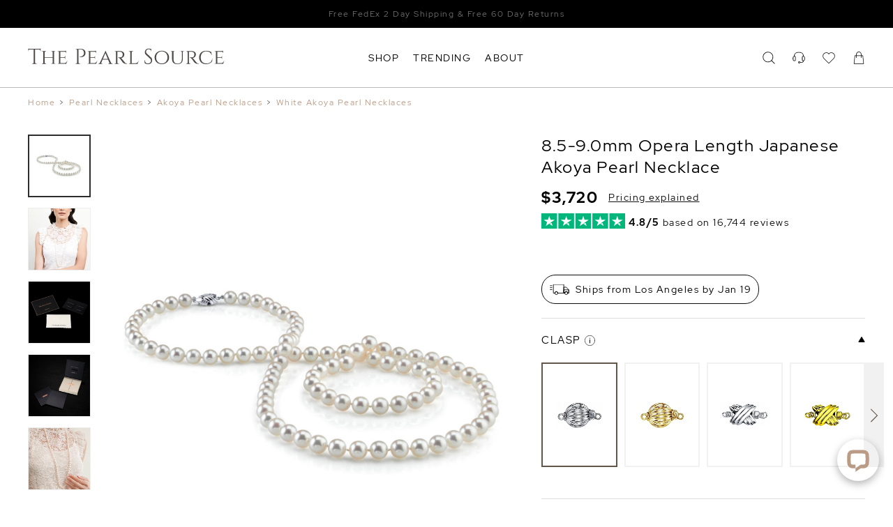

--- FILE ---
content_type: text/html; charset=UTF-8
request_url: https://www.thepearlsource.com/8.5-9.0mm-opera-length-japanese-akoya-pearl-necklace.html
body_size: 30336
content:
<!doctype html>
<html class="no-js" lang="en-us">
<head>
	<link rel="apple-touch-icon" sizes="180x180" href="/apple-touch-icon.png">
	<link rel="icon" type="image/png" sizes="32x32" href="/favicon-32x32.png">
	<link rel="icon" type="image/png" sizes="16x16" href="/favicon-16x16.png">
	<title>8.5-9.0mm Opera Length Japanese Akoya Pearl Necklace</title>
<link rel="preload" as="font" href="/tps/templates/header-shared/8vIQ7wUr0m80wwYf0QCXZzYzUoTg_T6h.woff2" type="font/woff2" crossorigin="anonymous">
<link rel="preload" as="font" href="/tps/templates/header-shared/8vIV7wUr0m80wwYf0QCXZzYzUoToRhu0aqrA.woff2" type="font/woff2" crossorigin="anonymous">


<meta name="viewport" content="width=device-width, initial-scale=1">
<meta name="description" content="Looking for White Akoya Pearl Necklaces? Buy this elegant 8.5-9.0mm Opera Length Japanese Akoya Pearl Necklace and save 70% off retail prices. Shop now!">


<meta name="Copyright" content="'2016 The Pearl Source'">

				<link rel="canonical" href="https://www.thepearlsource.com/8.5-9.0mm-opera-length-japanese-akoya-pearl-necklace.html">
		<link rel="alternate" hreflang="en-us" href="https://www.thepearlsource.com/8.5-9.0mm-opera-length-japanese-akoya-pearl-necklace.html">
	<link rel="alternate" hreflang="en-gb" href="https://www.thepearlsource.co.uk/8.5-9.0mm-opera-length-japanese-akoya-pearl-necklace.html">
	<link rel="alternate" hreflang="en-au" href="https://www.thepearlsource.com.au/8.5-9.0mm-opera-length-japanese-akoya-pearl-necklace.html">
	<link rel="alternate" hreflang="en-ca" href="https://www.thepearlsource.ca/8.5-9.0mm-opera-length-japanese-akoya-pearl-necklace.html">

<script type="application/ld+json">
{
	"@context": "https://schema.org",
	"@type": "WebSite",
	"url": "https://www.thepearlsource.com/",
	"potentialAction": {
		"@type": "SearchAction",
		"target": "https://www.thepearlsource.com/search-result?searchText={search_term_string}",
		"query-input": "required name=search_term_string"
	}
}
</script>
	<script type="application/ld+json">
	{
		"@context": "https://schema.org/",
		"@type": "WebPage",
		"name": "The Pearl Source"
	}
	</script>
<script type="application/ld+json">
{
	"@context": "https://schema.org",
	"@type": "Organization",
	"name": "The Pearl Source",
	"url": "https://www.thepearlsource.com/",
	"logo": "https://www.thepearlsource.com/tps/templates/header3/site-menu2/logo-text.svg",
	"contactPoint": {
		"@type": "ContactPoint",
		"telephone": "1-866-877-3275",
		"contactType": "customer service",
		"contactOption": "TollFree",
		"areaServed": "US",
		"availableLanguage": "en"
	},
	"aggregateRating": {
		"@type": "AggregateRating",
		"ratingValue": "4.8",
		"reviewCount": "16744"
	},
	"sameAs": [
		"https://www.facebook.com/pages/The-Pearl-Source/115139115205129",
		"https://twitter.com/thepearlsource",
		"https://www.pinterest.com/pearlsource/"
	]
}
</script>
	<style>
	/* latin-ext */
@font-face {
  font-family: tps_font;
  font-style: normal;
  font-weight: 400;
  font-display: optional;
  src: local('Red Hat Display'), local('RedHatDisplay-Regular'), url(/tps/templates/header-shared/8vIQ7wUr0m80wwYf0QCXZzYzUoTg8z6hVYs.woff2) format('woff2');
  unicode-range: U+0100-024F, U+0259, U+1E00-1EFF, U+2020, U+20A0-20AB, U+20AD-20CF, U+2113, U+2C60-2C7F, U+A720-A7FF;
}
/* latin */
@font-face {
  font-family: tps_font;
  font-style: normal;
  font-weight: 400;
  font-display: optional;
  src: local('Red Hat Display'), local('RedHatDisplay-Regular'), url(/tps/templates/header-shared/8vIQ7wUr0m80wwYf0QCXZzYzUoTg_T6h.woff2) format('woff2');
  unicode-range: U+0000-00FF, U+0131, U+0152-0153, U+02BB-02BC, U+02C6, U+02DA, U+02DC, U+2000-206F, U+2074, U+20AC, U+2122, U+2191, U+2193, U+2212, U+2215, U+FEFF, U+FFFD;
}
/* latin-ext */
@font-face {
  font-family: tps_font;
  font-style: normal;
  font-weight: 700;
  font-display: optional;
  src: local('Red Hat Display Bold'), local('RedHatDisplay-Bold'), url(/tps/templates/header-shared/8vIV7wUr0m80wwYf0QCXZzYzUoToRhu0ZKrAMEc.woff2) format('woff2');
  unicode-range: U+0100-024F, U+0259, U+1E00-1EFF, U+2020, U+20A0-20AB, U+20AD-20CF, U+2113, U+2C60-2C7F, U+A720-A7FF;
}
/* latin */
@font-face {
  font-family: tps_font;
  font-style: normal;
  font-weight: 700;
  font-display: optional;
  src: local('Red Hat Display Bold'), local('RedHatDisplay-Bold'), url(/tps/templates/header-shared/8vIV7wUr0m80wwYf0QCXZzYzUoToRhu0aqrA.woff2) format('woff2');
  unicode-range: U+0000-00FF, U+0131, U+0152-0153, U+02BB-02BC, U+02C6, U+02DA, U+02DC, U+2000-206F, U+2074, U+20AC, U+2122, U+2191, U+2193, U+2212, U+2215, U+FEFF, U+FFFD;
}

/* latin-ext */
@font-face {
	font-family: tps_font_bebas_neue;
	font-style: normal;
	font-weight: 400;
	font-display: block;
	src: url(/tps/templates/header-shared/JTUSjIg69CK48gW7PXoo9Wdhyzbi.woff2) format('woff2');
	unicode-range: U+0100-02BA, U+02BD-02C5, U+02C7-02CC, U+02CE-02D7, U+02DD-02FF, U+0304, U+0308, U+0329, U+1D00-1DBF, U+1E00-1E9F, U+1EF2-1EFF, U+2020, U+20A0-20AB, U+20AD-20C0, U+2113, U+2C60-2C7F, U+A720-A7FF;
}
/* latin */
@font-face {
	font-family: tps_font_bebas_neue;
	font-style: normal;
	font-weight: 400;
	font-display: block;
	src: url(/tps/templates/header-shared/JTUSjIg69CK48gW7PXoo9Wlhyw.woff2) format('woff2');
	unicode-range: U+0000-00FF, U+0131, U+0152-0153, U+02BB-02BC, U+02C6, U+02DA, U+02DC, U+0304, U+0308, U+0329, U+2000-206F, U+20AC, U+2122, U+2191, U+2193, U+2212, U+2215, U+FEFF, U+FFFD;
}
	* {
	outline: none;
	letter-spacing: 1.5px;
}

html {
	max-width: 100%;
	width: 100%;
	height: 100%;
	margin: 0;
	padding: 0;
	font-size: 14px;
	overflow-y: scroll;
}

@media (min-width: 1240px) {
	html {
		font-size: 20px
	}
}

body {
	padding: 0;
	margin: 0;
	font-family: tps_font, sans-serif;
	font-weight: normal;
	position: relative;
}

p {
	line-height: 19px
}

a {
	text-decoration: none;
	outline: none
}
	body, body * {
		box-sizing: border-box;
	}
	
			.tps_shared_container3 {
	--tps_shared_container3_width: calc( 100vw - 40px );
	padding: 0 calc((100vw - var(--tps_shared_container3_width)) / 2);
}

.tps_shared_containerThin,
.tps_shared_containerWide {
	--tps_shared_container_width: calc( 100vw - 40px );
	width: var(--tps_shared_container_width);
	margin: auto;
}

.tps_shared_containerProductsOuter {
	background: #eae8e5;
}

.tps_shared_containerProducts {
	--tps_shared_container_width: calc( 100vw - 20px );
	width: var(--tps_shared_container_width);
	margin: auto;
}

@media (min-width: 768px) {
	.tps_shared_containerThin {
		--tps_shared_container_width: 720px;
	}

	.tps_shared_container3 {
		--tps_shared_container3_width: calc(min(1800px, 100vw - 80px));
	}
}

@media (min-width: 992px) {
	.tps_shared_containerThin {
		--tps_shared_container_width: 960px;
	}

	.tps_shared_containerProducts {
		--tps_shared_container_width: calc(min(1800px, 100vw - 80px));
	}

	.tps_shared_containerWide {
		--tps_shared_container_width: calc(min(1800px, 100vw - 80px));
	}
}

@media (min-width: 1140px) {
	.tps_shared_containerThin {
		--tps_shared_container_width: 1060px;
	}
}

@media (min-width: 1380px) {
	.tps_shared_containerThin {
		--tps_shared_container_width: 1300px;
	}
}
			.tps_siteHeader {
	position: relative;
	display: block;
	z-index: 100;
	grid-area: header;
	background: #fff;
	transition: background-color 0.6s;
}

.tps_siteHeader.tps__sticky {
	position: fixed;
	top: 0;
	width: 100%;   /* not 100vw, it includes scrollbar */
	background: #ffffffff;
}

.tps_siteHeader.tps__absolute {
	position: absolute;
	width: 100%;   /* not 100vw, it includes scrollbar */
	background: #ffffffff;
}

.tps_search_loaderBox {
	background: #fff;
	height: 105px;
	display: flex;
	border-top: 1px solid;
	align-items: center;
	justify-content: center;
	transition: 0.5s;
	position: absolute;
	width: 100%;
}

.tps_search_loaderBoxHide {
	opacity: 0;
}

.tps_search_loader {
	border: 2px solid transparent;
	border-top: 2px solid #0e0e0e;
	border-radius: 50%;
	width: 50px;
	height: 50px;
	animation: tps_spin .5s linear infinite;
}

@keyframes tps_spin {
	0% { transform: rotate(0deg); }
	100% { transform: rotate(360deg); }
}
			.tps_sitetopbar {
	align-items: center;
	background: #ba9b86;
	box-sizing: border-box;
	color: #fff;
	display: flex;
	font-size: 14px;
	justify-content: center;
	position: relative;
	overflow: hidden;
}

.tps_sitetopbar section {
	display: flex;
	align-items: center;
	justify-content: center;
	color: #fff;
}

.tps_sitetopbar_text {
	flex-direction: column;
}

.tps_sitetopbar a {
	color: #fff;
	width: fit-content;
}

.tps_sitetopbar a:hover {
	text-decoration: underline;
}

.tps_sitetopbar span {
	font-size: 12px;
}

.tps_sitetopbar.tps_sitetopbar_sale span {
	font-size: 13px;
}

.tps_sitetopbar strong {
	padding: 0 5px;
	font-size: 15px;
}

.tps_sitetopbar_stars {
	width: 120px !important;
	margin-right: 5px;
	margin-left: 5px;
	height: 30px;
}

.tps_sitetopbar_rating {
	position: absolute;
	opacity: 0;
	transition: 1s;
}

.tps_sitetopbar_text {
	position: absolute;
	transition: 1s;
	bottom: 0;
	top: 0;
	display: flex;
	align-items: center;
	justify-content: center;
	flex-direction: column;
}

.tps_sitetopbar_slideNew {
	opacity: 0;
}


.tps_sitetopbar_rating div {
	display: flex;
	align-items: center;
	justify-content: center;
	flex-direction: column;
}

.tps_sitetopbar_ratingValue {
	font-size: 20px;
}

.tps_sitetopbar_ratingText {
	display: none;
}

.tps_sitetopbar_desktopText {
	display: none;
}

@media (min-width: 992px) {

	.tps_sitetopbar_text {
		flex-direction: row;
	}
	.tps_sitetopbar.tps_sitetopbar_sale span {
		font-size: 14px;
	}

	.tps_sitetopbar_mobileText {
		display: none;
	}

	.tps_sitetopbar_desktopText {
		display: inline-block;
	}

	.tps_sitetopbar_ratingText {
		display: inline-block;
		position: relative;
		bottom: 0;
		font-size: 14px;
	}

	.tps_sitetopbar_ratingValue {
		font-size: 16px;
	}

	.tps_sitetopbar {
		padding: 10px 0;
	}

	.tps_sitetopbar_stars {
		width: 90px !important;
		margin-right: 10px;
	}
}

@media (min-width: 1140px) {
	.tps_sitetopbar {
		font-size: 13px;
	}
}
			.tps_siteMenu2_line {
	display: grid;
	grid-template-columns: 50px auto 1fr;
	align-items: center;
	height: 73px;
}

.tps_siteMenu2 {
	border-bottom: 2px solid #ba9b86;
}

@media (min-width: 992px) {
	.tps_siteMenu2_line {
		grid-template-columns: 1fr auto 1fr;
	}
	.tps_siteMenu2 {
		border-bottom: 1px solid #bbbab9;
	}
}

@media (min-width: 1140px) {
	.tps_siteMenu2_line {
		height: 85px;
	}
}
			.tps_siteDrops {
	display: none;
}

@media (min-width: 992px) {
	.tps_siteDrops {
		height: 45px;
		display: grid;
		grid-gap: 20px;
		grid-auto-flow: column;
		justify-content: flex-start;
		align-items: center;
		color: #000;
	}

	.tps_siteDrops nav {
		text-transform: capitalize;
		font-size: 14px;
		position: relative;
		height: 100%;
		display: flex;
		align-items: center;
	}

	.tps_siteDrops nav:after {
		-webkit-transition: width .4s;
		transition: width .4s;
		right: 0;
		width: 0;
	}

	.tps_siteDrops nav:after {
		content: "";
		display: block;
		height: 2px;
		position: absolute;
		background-color: #000;
		bottom: 0px;
	}

	.tps_siteDrops nav.tps__hover span {
		color: #ba9b86;
	}

	.tps_siteDrops nav.tps__hover:after {
		left: 0;
		width: 100%;
	}
}

@media (min-width: 1300px) {
	.tps_siteDrops {
		grid-gap: 50px;
	}
}
			.tps_siteLogo {
	display: flex;
	align-items: center;
	height: 100%;
}


.tps_siteLogo svg {
	width: 47vw;
	max-width: 355px;
	fill: #4d4846;
	height: 100%;
}

@media (min-width: 786px) {
	.tps_siteLogo {
		padding-bottom: 4px;
	}

	.tps_siteLogo svg {
		height: 27px;
		width: 22vw;
	}
}

@media (min-width: 1400px) {
	.tps_siteLogo svg {
		width: fit-content;
	}
}
			.tps_siteIcons {
	display: grid;
	grid-gap: 15px;
	grid-auto-flow: column;
	justify-content: flex-end;
	align-items: center;
}

.tps_siteIcons a {
	display: none;
}

.tps_siteIcons svg,
.tps_siteIcons a.tps_siteIcons_mobile,
.tps_siteIcons a.tps_siteIcons_customerService{
	display: block;
}

.tps_siteIcons a,
.tps_siteIcons svg {
	width: 22px;
	height: 22px;
	position: relative;
	fill: #000;
}

.tps_siteIcons_cartQuantity,
.tps_siteIcons_wishlistQuantity {
	position: absolute;
    right: -9px;
    top: -5px;
    background: #eee;
    width: 14px;
    height: 14px;
    display: flex;
    justify-content: center;
    align-items: center;
    font-size: 9.5px;
    border-radius: 7px;
}

.tps_siteIcons_searchBox svg {
	width: 15px;
	height: 15px;
	transition: 0.3s;
}

.tps_siteIcons_searchBox {
	display: flex;
	align-items: center;
	width: auto;
	margin-right: 20px;
	justify-content: center;
	position: relative;
}

.tps_siteIcons_searchBox span {
	display: none;
	transition: 0.3s;
}

@media (min-width: 992px) {
	.tps_siteIcons_searchBox {
		width: 100%;
		margin-right: 0;
	}

	.tps_siteIcons a,
	.tps_siteIcons svg {
		width: 18px;
		height: 18px;
	}

	.tps_siteIcons a {
		display: block;
	}

	.tps_siteIcons svg:hover {
		fill: #ba9b86;
	}

	.tps_siteIcons_searchBox {
		justify-content: flex-end;
	}

	.tps_siteIcons_searchBox span {
		display: block;
		padding-left: 15px;
		padding-right: 15px;
		color: #000;
		font-size: 14px;
	}
}

@media (min-width: 1140px) {
	.tps_siteIcons {
		grid-gap: 25px;
	}
}
			.tps_siteDropdown {
	display: none;
}

.tps_siteDropdown_resourceSubMenu {
	flex-direction: column;
	display: flex;
	position: relative;
	left: 10px;
	max-height: 0;
	overflow: hidden;
	transition: max-height 0.6s
}

.tps_siteDropdown_resourceSubMenuShowed {
	max-height: 1000px;
}

@media (min-width: 992px) {
	.tps_siteDropdown {
		position: absolute;
		width: 100%;
		left: 0;
		z-index: 9000;
		overflow: hidden;
		display: flex;
		background: #fff;
	}

	.tps_siteDropdownInner {
		transition: opacity 500ms, height 500ms ease;
	}


	.tps_siteDropdown.tps__active {
		border-top: 1px solid #f3f6f8;
		border-bottom: 2px solid #62564a;
	}

	.tps_siteDropdown_tab {
		width: 100%;
		overflow: hidden;
		display: grid;
		grid-template-columns: auto 1fr;
		grid-column-gap: 70px;
		grid-row-gap: 0;
		margin-top: 40px;
		margin-bottom: 40px;
		grid-template-areas: "columns image"
			"columns text";
	}

	.tps_siteDropdown_imageLink {
		display: flex;
		flex-direction: column;
		height: 100%;
	}

	.tps_siteDropdown_imagesBox {
		display: grid;
		grid-template-columns: 1fr 1fr;
		grid-gap: 20px;
	}

	.tps_siteDropdown_imageLink section {
		display: block;
		color: #565250;
		margin-top: 10px;
		font-size: 14px;
	}

	.tps_siteDropdown_imageLink span {
		display: block;
		color: #565250;
		margin-top: 10px;
		font-size: 14px;
	}

	.tps_siteDropdown_imageLink span:hover {
		text-decoration: underline;
	}

	.tps_siteDropdown_text a:hover {
		border-color: #000;
	}

	.tps_siteDropdown_columns {
		display: grid;
		grid-auto-columns: 1fr;
		grid-auto-flow: column;
		grid-gap: 10px;
		width: 100%;
		height: max-content;
		grid-area: columns;
	}

	.tps_siteDropdown_imageBox {
		grid-area: image;
		width: 100%;
		justify-self: end;
		height: 240px;
		padding: 7px 0;
		transition: opacity 0.3s ease-in;
		background-size: cover;
	}

	.tps_siteDropdown_columns section {
		align-items: flex-start;
		display: flex;
		flex-direction: column;
	}

	.tps_siteDropdown_columns header {
		text-transform: capitalize;
		font-size: 14px;
		font-weight: bold;
		padding: 7.5px 0;
		color: #372A20;
		white-space: nowrap;
	}

	.tps_siteDropdown_columns a {
		text-transform: capitalize;
		font-size: 14px;
		white-space: nowrap;
		color: #565250;
		padding: 7.5px 0;
		transition: color 0.5s ease;
	}

	.tps_siteDropdown_columns a:hover {
		color: #ba9b86;
	}

	.tps_siteDropdown_columns a.tps_siteDropdown_redLine,
	.tps_siteDropdown_columns a.tps_siteDropdown_redLine:hover,
	.tps_siteDropdown_imageLink div.tps_siteDropdown_redLine {
		color: #c3363b;
	}

	.tps_siteDropdown_animated {
		height: 35px;
	}

	.tps_siteDropdown_animated span {
		display: inline-block;
	}
}

@media (min-width: 1300px) {
	.tps_siteDropdown_tab {
		grid-template-columns: 1fr calc( var(--tps_shared_container_width) / 2 );
	}
}
			.tps_siteMenuMobile_toggle {
	display: flex;
	justify-content: flex-start;
	align-items: center;
	cursor: pointer;
	width: 100%;
	box-sizing: border-box;
	padding: 10px 0;
	font-size: 1rem;
	color: #545050;
}

.tps_siteMenuMobile_toggleIcon {
	position: relative;
}

.tps_siteMenuMobile_wishlistCount2 {
	position: absolute;
	right: -12px;
	top: -8px;
	background: #eee;
	width: 14px;
	height: 14px;
	justify-content: center;
	align-items: center;
	font-size: 9.5px;
	border-radius: 7px;
}


.tps_siteMenuMobile_toggleIcon span {
	display: block;
	background: #545050;
	width: 18px;
	height: 2px;
	transition: background 0.5s ease;
	transition: .25s margin .25s, .25s transform
}

.tps_siteMenuMobile_toggleIcon span:nth-child(1) {
	margin-bottom: 4px
}

.tps_siteMenuMobile_toggleIcon span:nth-child(3) {
	margin-top: 4px
}

.tps_siteMenuMobile_toggle.tps__active {
	color: #62564a
}

.tps_siteMenuMobile_toggle.tps__active .tps_siteMenuMobile_toggleIcon span {
	background: #62564a;
	transition: .25s margin, .25s transform .25s
}

.tps_siteMenuMobile_toggle.tps__active .tps_siteMenuMobile_toggleIcon span:nth-child(1) {
	margin-top: 2px;
	margin-bottom: -2px
}

.tps_siteMenuMobile_toggle.tps__active .tps_siteMenuMobile_toggleIcon span:nth-child(1),
.tps_siteMenuMobile_toggle.tps__active .tps_siteMenuMobile_toggleIcon span:nth-child(2) {
	transform: rotate(45deg)
}

.tps_siteMenuMobile_toggle.tps__active .tps_siteMenuMobile_toggleIcon span:nth-child(3) {
	margin-top: -2px;
	transform: rotate(135deg)
}
			.tps_siteMenuMobile, .tps_siteMenuMobile * {
	box-sizing: border-box;
}

.tps_siteMenuMobile {
	background: #ede8e5;
	height: 100%;
	position: absolute;
	transform: translateX(-100%);
	width: 100%;
	max-width: 420px;
	box-shadow: 0 1px 3px rgba(0, 0, 0, 0.12), 0 1px 2px rgba(0, 0, 0, 0.24);
	border-top: 1px solid #f3f6f8;
	transition: transform 0.5s ease-in-out;
	overflow-y: scroll;
}

.tps_siteMenuMobileSecondLevel {
	background: #ede8e5;
	height: 100%;
	position: absolute;
	transform: translateX(100%);
	width: 100%;
	max-width: 420px;
	box-shadow: 0 1px 3px rgba(0, 0, 0, 0.12), 0 1px 2px rgba(0, 0, 0, 0.24);
	border-top: 1px solid #f3f6f8;
	transition: transform 0.5s ease-in-out;
	overflow-y: scroll;
}

.tps_siteMenuMobile.tps__active {
	transform: translateX(0%);
}

.tps_siteMenuMobileSecondLevel.tps__active {
	transform: translateX(0%);
}

.tps_siteMenuMobile_level1 {
	position: relative;
	z-index: 20;
	background: #ede8e5;
}

.tps_siteMenuMobile_level1Item,
.tps_siteMenuMobile_level2 a {
	display: flex;
	justify-content: space-between;
	padding: 0 20px;
	align-items: center;
	height: 42px;
	width: 100%;
	color: #000;
	font-size: 14px;
	text-transform: capitalize;
	cursor: pointer;
}


.tps_siteMenuMobile_level1Item,
.tps_siteMenuMobile_level1Item a {
	font-weight: bold;
	color: #000;
}


.tps_siteMenuMobile_level2 {
	padding-left: 20px;
	height: 1px;
	overflow: hidden;
	transition: height 0.5s;
}


.tps_siteMenuMobile_arrow {
transform: rotate(90deg);
}


.tps_siteMenuMobile_wishlistCount {
	background: #ffffff;
	border-radius: 10px;
	position: absolute;
	height: 20px;
	padding-left: 7px;
	padding-right: 7px;
	padding-top: 1px;
	top: -2px;
	display: inline-block;
}

.tps_wizardLinkMobile {
	position: fixed;
	display: flex;
	align-items: center;
	padding: 20px 10px;
	color: #000000;
	justify-content: center;
	background: #fff;
	width: 100%;
	border-top: 1px solid;
	z-index: 100;
}

.tps_wizardLinkMobile_wandBox {
	width: 20px;
	height: 20px;
	background-position: center;
	background-size: contain;
	background-repeat: no-repeat;
}

.tps_wizardLinkMobile_arrow {
	width: 13px;
	height: 13px;
	transition: 0.6s;
	background-repeat: no-repeat;
	background-position: center;
	background-size: contain;
}

.tps_wizardLinkMobile_arrowActive {
	transform: rotate(180deg);
}

.tps_wizardLinkMobile span {
	font-size: 13px;
	padding: 0 10px;
}

.tps_siteMenuMobile_overlayActive {
	position: fixed;
	right: 0;
	bottom: 0;
	left: 0;
	width: 100%;
	height: 100%;
	z-index: 800;
	box-sizing: border-box;
	background-color: rgba(0,0,0,0);
	transition: background-color 300ms;
	display: flex!important;
	overflow: hidden;
	overscroll-behavior: none;
}

.tps_siteMenuMobile_showed {
	overflow-y: hidden !important;
}

.tps_siteMenuMobile_overlayLevel2Back {
	display: flex;
	padding: 0 30px;
	align-items: center;
	height: 45px;
	width: 100%;
	color: #737373;
	font-size: 13px;
	font-weight: bold;
	text-transform: capitalize;
	cursor: pointer;
}

.tps_siteMenuMobile_overlayLevel2 {
	display: none;
}

.tps_siteMenuMobile_overlayLevel2Active {
	display: block;
}


.tps_siteMenuMobile_overlayLevel2Back svg {
	transform: rotate(-90deg);
	margin-right: 10px;
}

.tps_siteMenuMobile_level2Active {
	overflow: visible;
}

.tps_siteMenuMobile_separatorBox {
	display: flex;
	width: 100%;
	align-items: center;
	justify-content: center;
	padding: 0 20px;
	margin: 15px 0;
}
.tps_siteMenuMobile_separatorBox span {
	background: #3a3939;
	height: 1px;
	width: 100%;
}

.tps_siteMenuMobile_level1ItemUppercase {
	text-transform: uppercase;
}

@media (min-width: 768px) {
	.tps_siteMenuMobile_level1Item,
	.tps_siteMenuMobile_level2 a {
		padding: 0 40px;
	}
}

@media (min-width: 992px) {
	.tps_siteMenuMobile,
	.tps_siteMenuMobileSecondLevel,
	.tps_siteMenuMobile_toggle {
		display: none;
	}
}
	</style>
<style>
.tps_sitetopbar {
	height: 35px}

@media (min-width: 992px) {
	.tps_sitetopbar {
		height: 40px;
	}
}
	.tps_sitetopbar, .tps_sitefooter_bottombar {
		background-color: #000000 !important;
	}

	.tps_sitetopbar_rating {
		background-color: #000000 !important;
	}
	.tps_sitetopbar a {
		color: #FFFFFF !important;
	}
.tps_breadcrumbs {
	display: none;
}

@media (min-width: 768px) {
	.tps_breadcrumbs {
		padding-top: 15px;
		padding-bottom: 10px;
		display: flex;
		flex-wrap: wrap;
		color: #545050;
		font-size: 12px;
		line-height: 12px;
	}

	.tps_breadcrumb,
	.tps_breadcrumbs:hover {
		color: #ba9b86;
	}

	.tps_breadcrumb:hover {
		text-decoration: underline;
	}

	.tps_breadcrumb_delimiter {
		padding: 0 6px;
	}
}
.tps_productImagesMobile_slider {
	--tps_productImages_image_width: calc( 100vw );
	--tps_productImages_image_height: calc( 100vw * 750 / 600 );
}
.tps_productImagesMobile_item {
	position: relative;
}

.tps_productImagesMobile_video,
.tps_productImagesMobile_videoPlaceholder,
.tps_productImagesMobile_slider img {
	width: var(--tps_productImages_image_width);
	height: var(--tps_productImages_image_height);
}

.tps_productImagesMobile_slider img {
	object-fit: contain;
	display: block;
	user-select: none;
	-webkit-user-drag: none;
	pointer-events: none;
}

.tps_productImagesMobile_itemZoomed {
	touch-action: none;
}

.tps_productImagesMobile_zoomIcon {
	position: absolute;
	bottom: 10px;
	right: 10px;
	background-image: url("/tps/pages/product/mobile-zoom.svg");
	width: 30px;
	height: 30px;
	background-size: cover;
	background-repeat: no-repeat;
}

.tps_productImagesMobile_itemZoomed .tps_productImagesMobile_fullImage {
	opacity: 1!important;
}

.tps_productImagesMobile_itemZoomed .tps_productImagesMobile_baseImage {
	opacity: 0!important;
}

.tps_productImagesMobile_fullImage {
	object-fit: cover;
	position: absolute;
	top: 0;
	opacity: 0;
	will-change: transform;
	width: 100%;
	height: 100%;
}

.tps_productImagesMobile_video {
	position: absolute;
	z-index: 2;
}

.tps_productImagesMobile_slider iframe {
	border: 0;
	width: var(--tps_productImages_image_width);
	height: var(--tps_productImages_image_height);
	z-index: 1;
}

.tps_productImagesMobile_items {
	flex-grow: 1;
	overflow-y: hidden;
	overflow-x: scroll;
}

.tps_productImagesMobile_items::-webkit-scrollbar {
	display: none;
}

.tps_productImagesMobile_itemsInner {
	display: flex;
}

.tps_productImagesMobile_thumbnails {
	display: flex;
	justify-content: center;
	align-items: center;
	height: 56px;
}

.tps_productImagesMobile_thumbnail {
	border-radius: 10px;
	border: 1px solid #696969;
	transition: background .5s;
	width: 10px;
	height: 10px;
	margin: 0 3px;
	cursor: pointer;
}

.tps_productImagesMobile_thumbnail.tps__current {
	width: 10px;
	height: 10px;
	background: #696969;
}

.tps_productImages_awsVideoMobile {
	width: var(--tps_productImages_image_width);
	height: var(--tps_productImages_image_height);
	object-fit: cover;
}

.tps_productImagesMobile_hidden {
	display: none;
}

.tps_productImagesMobile {
	width: calc(100% + 40px);
	position: relative;
	left: -20px;
}

.tps_productImagesMobile_itemZoom {
	position: absolute;
	right: 10px;
	top: 10px;
	z-index: 10;
}

.tps_productImagesMobile_itemZoom svg {
	width: 30px;
	height: 30px;
	fill: #666;
}

.tps_productImagesMobile_itemZoomBlack svg {
	fill: #000 !important;
}

@media (min-width: 992px) {
	.tps_productImagesMobile {
		display: none;
	}
}
.tps_productImagesDesktop {
	display: none;
}

.tps_productImages_gia {
	display: block;
	width: 35px;
	height: 35px;
	background-image: url('/tps/templates/product-item/gia.svg');
	background-position: center;
	background-repeat: no-repeat;
	background-size: 30px;
	position: absolute;
	top: 5px;
	right: 0;
}

.tps_productImages_thumbnailsInner {
	display: flex;
	flex-direction: column;
	height: fit-content;
}


@media (min-width: 992px) {
	.tps_productImagesDesktop {
		display: block;
	}

	.tps_productImagesDesktop_all {
		display: grid;
		align-items: flex-start;
		grid-template-columns: 60px 1fr;
		grid-gap: 30px;
		grid-template-areas:
			"tps_productImages_thumbnails tps_productImagesDesktop_primary";
	}

	.tps_productImagesDesktop_primary {
		position: relative;
		grid-area: tps_productImagesDesktop_primary;
		flex-direction: row;
		justify-content: flex-start;
		width: 100%;
		overflow: hidden;
	}

	.tps_productImagesDesktop_primaryInner {
		display: flex;
		width: 100%;
		transition: 0.3s;
	}

	.tps_productImagesDesktop_primaryInner1 {
		transform: translateX(-100%);
	}

	.tps_productImages_cover {
		object-fit: cover !important;
	}

	.tps_productImages_primaryImage {
		--tps_productImages_primaryImage_width: calc(var(--tps_productDetail_grid_column1width) - 90px);
		cursor: pointer;
		width:var(--tps_productImages_primaryImage_width);
		height: calc(var(--tps_productImages_primaryImage_width) * 750 / 600);
		object-fit: contain;
		display: block;
	}

	.tps_productImages_awsVideoBig {
		cursor: pointer;
		width: 100%;
		height: 100%;
		object-fit: cover;
		transition: 0.3s;
		opacity: 0;
		position: absolute;
		left: 0;
		right: 0;
		bottom: 0;
		top: 0;
	}

	.tps_productImages_thumbnails {
		grid-area: tps_productImages_thumbnails;
		display: flex;
		justify-content: center;
		flex-wrap: wrap;
		margin-bottom: 10px;
	}

	.tps_productImages_thumbnails a,
	.tps_productImages_thumbnails img {
		border: 1px solid #cccccc;
		width: 60px;
		height: 60px;
		object-fit: contain;
		margin: 2px;
		cursor: pointer;
	}

	.tps_productImages_thumbnails video {
		width: 100%;
		height: 100%;
		object-fit: cover;
		cursor: pointer;
		opacity: 0;
		transition: 0.3s;
	}

	.tps_productImages_awsVideoLoaded {
		opacity: 1!important;
	}

	.tps_productImages_active {
		border: 2px solid #2d2d2d !important;
	}

	.tps_productImages_hidden {
		display: none;
	}

	.tps_productImages_smallVideo {
		position: relative;
	}

	.tps_productImages_smallVideo span {
		position: absolute;
		left: 0;
		top: 0;
		right: 0;
		bottom: 0;
		z-index: 2;
	}

	.tps_productImages_awsVideoContainer {
		height: calc(var(--tps_productImages_primaryImage_width)* 750 / 600);
		width: 100%;
		display: block;
		padding-left: 100%;
		position: relative;
	}
}

@media (min-width: 1140px) {
	.tps_productImages_thumbnails {
		margin-bottom: 0px;
		flex-direction: column;
		justify-content: flex-start;
	}

	.tps_productImages_thumbnails a,
	.tps_productImages_thumbnails img {
		border: 1px solid #eeeeee;
		width: 90px;
		height: 90px;
		margin: 0px;
		margin-bottom: 15px;
	}

	.tps_productImagesDesktop_all {
		display: grid;
		/*width: 100%;*/
		grid-template-columns: 90px 1fr;
		grid-gap: 40px;
		grid-template-areas:
			"tps_productImages_thumbnails tps_productImagesDesktop_primary";
	}

	.tps_productImages_primaryImage {
		--tps_productImages_primaryImage_width: calc(var(--tps_productDetail_grid_column1width) - 130px);
	}
}
.tps_productDetailHeader {
	padding-bottom: 27px;
	font-size: 13px;
	line-height: 20px;
	display: grid;
	grid-template-columns: 1fr;
	grid-column-gap: 5px;
	grid-template-areas:
		"onlyleft"
		"title"
	  	"pricing"
		"tag2"
		"rating"
		"paypal-message"
		"shipping"
		"note";
}

.tps_product_paypalMessage {
	grid-area: paypal-message;
	height: 50px;
}

.tps_productDetailHeader_title {
	font-size: 21px;
	line-height: 23px;
	font-weight: normal;
	margin: 0;
	margin-bottom: 15px;
	grid-area: title;
}

.tps_productDetailHeader_rating {
	display: flex;
	align-items: center;
	height: 30px;
	margin-bottom: 10px;
	grid-area: rating;
}

.tps_productDetailHeader_divider {
	display: none;
}

.tps_productDetailHeader_reviewCount {
	color: #62564a;
	padding-left: 5px;
	cursor: pointer;
}

.tps_productDetailHeader_reviewCount:hover {
	text-decoration: underline;
}

.tps_productDetailHeader_link {
	display: none;
}


.tps_productDetailHeader_note {
	color: green;
	text-align: center;
	font-size: 13px;
	font-weight: bold;
	margin-top: 12px;
	grid-area: note;
}

.tps_productDetailHeader_shipping {
	position: relative;
	border: 1px solid #0e0e0e;
	padding: 13px;
	display: flex;
	flex-grow: 1;
	grid-area: shipping;
	align-items: center;
	justify-content: space-between;
	width: 100%;
	cursor: pointer;
	border-radius: 20px;
	transition: 0.3s;
}

.tps_productDetailHeader_shipping:hover {
	background: #eeeded;
}

.tps_productDetailHeader_shipping img {
	width: 30px;
	height: 15px;
	margin-right: 8px;
}

.tps_productDetailHeader_shipping div {
	width: 100%;
	text-align: center;
	position: absolute;
	left: 0;
	right: 0;
	top: 12px;
}

.tps_productDetailHeader_sold {
	font-size: 16px;
	grid-area: note;
}

.tps_productDetailHeader_sold strong {
	color: red;
	display: block;
	padding-bottom: 5px;
}

.tps_productDetailHeader_sold a {
	color: #62564a;
	text-decoration: underline;
}

.tps_productDetailOption_soldNotifyModal {
	color: #000;
	display: inline-block;
	padding-top: 3px;
	cursor: pointer;
	border-bottom: 1px solid;
	transition: 0.3s;
	width: fit-content;
}

.tps_productDetailOption_soldNotifyModal:hover {
	color: #62564a;
}

.tps_productDetailHeader_noRatingBox {
	display: flex;
	align-items: center;
	color: #0e0e0e;
}

.tps_productDetailHeader_noRatingBox:hover {
	text-decoration: underline;
}

.tps_productDetailHeader_noRatingBox strong {
	margin-right: 5px;
}

.tps_productDetailHeader_noRatingBox span {
	display: none;
}

.tps_productDetailHeader_stars {
	width: 120px;
	margin-right: 5px;
	height: 30px;
}

@media (min-width: 768px) {
	.tps_productDetailHeader_shipping {
		width: max-content;
		padding: 10px;
	}

	.tps_productDetailHeader_shipping div {
		position: inherit;
		top: 0;
	}
}

@media (min-width: 992px) {
	.tps_productDetailHeader_note {
		color: green;
		text-align: left;
	}

	.tps_productDetailHeader_noRatingBox span {
		display: inline-block;
	}

	.tps_productDetailHeader {
		font-size: 14px;
		padding-bottom: 20px;
	}

	.tps_productDetailHeader_note {
		font-size: 14px;
	}

	.tps_productDetailHeader_title {
		font-size: 24px;
		line-height: 31px;
		font-weight: normal;
		margin-bottom: 8px;
	}
}

@media (min-width: 1180px) {
	.tps_productDetailHeader_divider {
		display: block;
		margin: 0 10px;
	}

	.tps_productDetailHeader_link {
		color: #247d5f;
		cursor: pointer;
		display: block;
		text-decoration: underline;
	}

	.tps_productDetailHeader_shipping div {
		text-decoration: inherit;
	}

	.tps_productDetailHeader_link:hover {
		color: #62564a;
	}
}
@media(min-width: 1350px) {
	.tps_product_paypalMessage {
		height: 30px;
	}
}
.tps_productRating s {
	background: url(/tps/templates/product-rating/star0.svg);
	background-size: cover;
}

.tps_productRating {
	display: flex;
}

.tps_productRating * {
	width: 16px;
	height: 16px;
}

@media (min-width: 768px) {
	.tps_productRating * {
		margin-right: 3px;
		width: 18px;
		height: 18px;
	}
}
.tps_productRating b {
	background: url(/tps/templates/product-rating/star1-style2.svg);
	background-size: cover;
}

.tps_productRating i {
	background: url(/tps/templates/product-rating/star0-5-style2.svg);
	background-size: cover;
}
.tps_sitefooter {
	width: 100%;
	height: 135px;
}

.tps_sitefooter_menu,
.tps_sitefooter_bottombar {
	display: none;
}

@media (min-width: 992px) {
	.tps_sitefooter {
		height: inherit;
	}
}
</style>
<link rel="stylesheet" type="text/css" href="/tps/pages/product/index.css?z60971">
<link rel="stylesheet" type="text/css" href="/tps/shared/button.css?z60971">
<link rel="stylesheet" type="text/css" href="/tps/pages/product/image-zoom.css?z60971">
<link rel="stylesheet" type="text/css" href="/tps/pages/product/pricing.css?z60971">
<link rel="stylesheet" type="text/css" href="/tps/pages/product/product-options-mobile.css?z60971">
<link rel="stylesheet" type="text/css" href="/tps/pages/product/action-modal-options/options.css?z60971">
<link rel="stylesheet" type="text/css" href="/tps/pages/product/action-modal-options/index.css?z60971">
<link rel="stylesheet" type="text/css" href="/tps/pages/product/product-options2.css?z60971">
<link rel="stylesheet" type="text/css" href="/tps/pages/product/add-to-cart.css?z60971">
<link rel="stylesheet" type="text/css" href="/tps/pages/product/specification.css?z60971">
<link rel="stylesheet" type="text/css" href="/tps/pages/product/include-every-purchase/index.css?z60971">
<link rel="stylesheet" type="text/css" href="/tps/pages/product/recommended-products.css?z60971">
<link rel="stylesheet" type="text/css" href="/tps/templates/product-item/index.css?z60971">
	<script>

			window.tps_threshold = 0;
			window.dataLayer = window.dataLayer || [];
			window.dataLayer.push({'google_tag_params':{'ecomm_prodid':1233,'ecomm_pagetype':'product'}});

			window.productID = 1233; /* Attentive */
			window.subproductID = 1233;
			(function(w,d,s,l,i){w[l]=w[l]||[];w[l].push({'gtm.start':
new Date().getTime(),event:'gtm.js'});var f=d.getElementsByTagName(s)[0],
j=d.createElement(s),dl=l!='dataLayer'?'&l='+l:'';j.async=true;j.src=
'https://www.googletagmanager.com/gtm.js?id='+i+dl;f.parentNode.insertBefore(j,f);
})(window,document,'script','dataLayer','GTM-KFS4QJ');
!function(n,t){"object"==typeof exports&&"undefined"!=typeof module?module.exports=t():"function"==typeof define&&define.amd?define(t):(n="undefined"!=typeof globalThis?globalThis:n||self).LazyLoad=t()}(this,(function(){"use strict";function n(){return n=Object.assign||function(n){for(var t=1;t<arguments.length;t++){var e=arguments[t];for(var i in e)Object.prototype.hasOwnProperty.call(e,i)&&(n[i]=e[i])}return n},n.apply(this,arguments)}var t="undefined"!=typeof window,e=t&&!("onscroll"in window)||"undefined"!=typeof navigator&&/(gle|ing|ro)bot|crawl|spider/i.test(navigator.userAgent),i=t&&"IntersectionObserver"in window,o=t&&"classList"in document.createElement("p"),a=t&&window.devicePixelRatio>1,r={elements_selector:".lazy",container:e||t?document:null,threshold:300,thresholds:null,data_src:"src",data_srcset:"srcset",data_sizes:"sizes",data_bg:"bg",data_bg_hidpi:"bg-hidpi",data_bg_multi:"bg-multi",data_bg_multi_hidpi:"bg-multi-hidpi",data_poster:"poster",class_applied:"applied",class_loading:"loading",class_loaded:"loaded",class_error:"error",class_entered:"entered",class_exited:"exited",unobserve_completed:!0,unobserve_entered:!1,cancel_on_exit:!0,callback_enter:null,callback_exit:null,callback_applied:null,callback_loading:null,callback_loaded:null,callback_error:null,callback_finish:null,callback_cancel:null,use_native:!1},c=function(t){return n({},r,t)},u=function(n,t){var e,i="LazyLoad::Initialized",o=new n(t);try{e=new CustomEvent(i,{detail:{instance:o}})}catch(n){(e=document.createEvent("CustomEvent")).initCustomEvent(i,!1,!1,{instance:o})}window.dispatchEvent(e)},l="src",s="srcset",f="sizes",d="poster",_="llOriginalAttrs",g="loading",v="loaded",b="applied",p="error",h="native",m="data-",E="ll-status",I=function(n,t){return n.getAttribute(m+t)},y=function(n){return I(n,E)},A=function(n,t){return function(n,t,e){var i="data-ll-status";null!==e?n.setAttribute(i,e):n.removeAttribute(i)}(n,0,t)},k=function(n){return A(n,null)},L=function(n){return null===y(n)},w=function(n){return y(n)===h},x=[g,v,b,p],O=function(n,t,e,i){n&&(void 0===i?void 0===e?n(t):n(t,e):n(t,e,i))},N=function(n,t){o?n.classList.add(t):n.className+=(n.className?" ":"")+t},C=function(n,t){o?n.classList.remove(t):n.className=n.className.replace(new RegExp("(^|\\s+)"+t+"(\\s+|$)")," ").replace(/^\s+/,"").replace(/\s+$/,"")},M=function(n){return n.llTempImage},z=function(n,t){if(t){var e=t._observer;e&&e.unobserve(n)}},R=function(n,t){n&&(n.loadingCount+=t)},T=function(n,t){n&&(n.toLoadCount=t)},G=function(n){for(var t,e=[],i=0;t=n.children[i];i+=1)"SOURCE"===t.tagName&&e.push(t);return e},D=function(n,t){var e=n.parentNode;e&&"PICTURE"===e.tagName&&G(e).forEach(t)},V=function(n,t){G(n).forEach(t)},F=[l],j=[l,d],P=[l,s,f],S=function(n){return!!n[_]},U=function(n){return n[_]},$=function(n){return delete n[_]},q=function(n,t){if(!S(n)){var e={};t.forEach((function(t){e[t]=n.getAttribute(t)})),n[_]=e}},H=function(n,t){if(S(n)){var e=U(n);t.forEach((function(t){!function(n,t,e){e?n.setAttribute(t,e):n.removeAttribute(t)}(n,t,e[t])}))}},B=function(n,t,e){N(n,t.class_loading),A(n,g),e&&(R(e,1),O(t.callback_loading,n,e))},J=function(n,t,e){e&&n.setAttribute(t,e)},K=function(n,t){J(n,f,I(n,t.data_sizes)),J(n,s,I(n,t.data_srcset)),J(n,l,I(n,t.data_src))},Q={IMG:function(n,t){D(n,(function(n){q(n,P),K(n,t)})),q(n,P),K(n,t)},IFRAME:function(n,t){q(n,F),J(n,l,I(n,t.data_src))},VIDEO:function(n,t){V(n,(function(n){q(n,F),J(n,l,I(n,t.data_src))})),q(n,j),J(n,d,I(n,t.data_poster)),J(n,l,I(n,t.data_src)),n.load()}},W=["IMG","IFRAME","VIDEO"],X=function(n,t){!t||function(n){return n.loadingCount>0}(t)||function(n){return n.toLoadCount>0}(t)||O(n.callback_finish,t)},Y=function(n,t,e){n.addEventListener(t,e),n.llEvLisnrs[t]=e},Z=function(n,t,e){n.removeEventListener(t,e)},nn=function(n){return!!n.llEvLisnrs},tn=function(n){if(nn(n)){var t=n.llEvLisnrs;for(var e in t){var i=t[e];Z(n,e,i)}delete n.llEvLisnrs}},en=function(n,t,e){!function(n){delete n.llTempImage}(n),R(e,-1),function(n){n&&(n.toLoadCount-=1)}(e),C(n,t.class_loading),t.unobserve_completed&&z(n,e)},on=function(n,t,e){var i=M(n)||n;nn(i)||function(n,t,e){nn(n)||(n.llEvLisnrs={});var i="VIDEO"===n.tagName?"loadeddata":"load";Y(n,i,t),Y(n,"error",e)}(i,(function(o){!function(n,t,e,i){var o=w(t);en(t,e,i),N(t,e.class_loaded),A(t,v),O(e.callback_loaded,t,i),o||X(e,i)}(0,n,t,e),tn(i)}),(function(o){!function(n,t,e,i){var o=w(t);en(t,e,i),N(t,e.class_error),A(t,p),O(e.callback_error,t,i),o||X(e,i)}(0,n,t,e),tn(i)}))},an=function(n,t,e){!function(n){n.llTempImage=document.createElement("IMG")}(n),on(n,t,e),function(n){S(n)||(n[_]={backgroundImage:n.style.backgroundImage})}(n),function(n,t,e){var i=I(n,t.data_bg),o=I(n,t.data_bg_hidpi),r=a&&o?o:i;r&&(n.style.backgroundImage='url("'.concat(r,'")'),M(n).setAttribute(l,r),B(n,t,e))}(n,t,e),function(n,t,e){var i=I(n,t.data_bg_multi),o=I(n,t.data_bg_multi_hidpi),r=a&&o?o:i;r&&(n.style.backgroundImage=r,function(n,t,e){N(n,t.class_applied),A(n,b),e&&(t.unobserve_completed&&z(n,t),O(t.callback_applied,n,e))}(n,t,e))}(n,t,e)},rn=function(n,t,e){!function(n){return W.indexOf(n.tagName)>-1}(n)?an(n,t,e):function(n,t,e){on(n,t,e),function(n,t,e){var i=Q[n.tagName];i&&(i(n,t),B(n,t,e))}(n,t,e)}(n,t,e)},cn=function(n){n.removeAttribute(l),n.removeAttribute(s),n.removeAttribute(f)},un=function(n){D(n,(function(n){H(n,P)})),H(n,P)},ln={IMG:un,IFRAME:function(n){H(n,F)},VIDEO:function(n){V(n,(function(n){H(n,F)})),H(n,j),n.load()}},sn=function(n,t){(function(n){var t=ln[n.tagName];t?t(n):function(n){if(S(n)){var t=U(n);n.style.backgroundImage=t.backgroundImage}}(n)})(n),function(n,t){L(n)||w(n)||(C(n,t.class_entered),C(n,t.class_exited),C(n,t.class_applied),C(n,t.class_loading),C(n,t.class_loaded),C(n,t.class_error))}(n,t),k(n),$(n)},fn=["IMG","IFRAME","VIDEO"],dn=function(n){return n.use_native&&"loading"in HTMLImageElement.prototype},_n=function(n,t,e){n.forEach((function(n){return function(n){return n.isIntersecting||n.intersectionRatio>0}(n)?function(n,t,e,i){var o=function(n){return x.indexOf(y(n))>=0}(n);A(n,"entered"),N(n,e.class_entered),C(n,e.class_exited),function(n,t,e){t.unobserve_entered&&z(n,e)}(n,e,i),O(e.callback_enter,n,t,i),o||rn(n,e,i)}(n.target,n,t,e):function(n,t,e,i){L(n)||(N(n,e.class_exited),function(n,t,e,i){e.cancel_on_exit&&function(n){return y(n)===g}(n)&&"IMG"===n.tagName&&(tn(n),function(n){D(n,(function(n){cn(n)})),cn(n)}(n),un(n),C(n,e.class_loading),R(i,-1),k(n),O(e.callback_cancel,n,t,i))}(n,t,e,i),O(e.callback_exit,n,t,i))}(n.target,n,t,e)}))},gn=function(n){return Array.prototype.slice.call(n)},vn=function(n){return n.container.querySelectorAll(n.elements_selector)},bn=function(n){return function(n){return y(n)===p}(n)},pn=function(n,t){return function(n){return gn(n).filter(L)}(n||vn(t))},hn=function(n,e){var o=c(n);this._settings=o,this.loadingCount=0,function(n,t){i&&!dn(n)&&(t._observer=new IntersectionObserver((function(e){_n(e,n,t)}),function(n){return{root:n.container===document?null:n.container,rootMargin:n.thresholds||n.threshold+"px"}}(n)))}(o,this),function(n,e){t&&window.addEventListener("online",(function(){!function(n,t){var e;(e=vn(n),gn(e).filter(bn)).forEach((function(t){C(t,n.class_error),k(t)})),t.update()}(n,e)}))}(o,this),this.update(e)};return hn.prototype={update:function(n){var t,o,a=this._settings,r=pn(n,a);T(this,r.length),!e&&i?dn(a)?function(n,t,e){n.forEach((function(n){-1!==fn.indexOf(n.tagName)&&function(n,t,e){n.setAttribute("loading","lazy"),on(n,t,e),function(n,t){var e=Q[n.tagName];e&&e(n,t)}(n,t),A(n,h)}(n,t,e)})),T(e,0)}(r,a,this):(o=r,function(n){n.disconnect()}(t=this._observer),function(n,t){t.forEach((function(t){n.observe(t)}))}(t,o)):this.loadAll(r)},destroy:function(){this._observer&&this._observer.disconnect(),vn(this._settings).forEach((function(n){$(n)})),delete this._observer,delete this._settings,delete this.loadingCount,delete this.toLoadCount},loadAll:function(n){var t=this,e=this._settings;pn(n,e).forEach((function(n){z(n,t),rn(n,e,t)}))},restoreAll:function(){var n=this._settings;vn(n).forEach((function(t){sn(t,n)}))}},hn.load=function(n,t){var e=c(t);rn(n,e)},hn.resetStatus=function(n){k(n)},t&&function(n,t){if(t)if(t.length)for(var e,i=0;e=t[i];i+=1)u(n,e);else u(n,t)}(hn,window.lazyLoadOptions),hn}));
</script>

</head>
<body>
	<div class="tps_topbarBanner">
			</div>
	
<div class="tps_sitetopbar" data-iteration="1">
	<section class="tps_sitetopbar_text">
				<span class="tps_sitetopbar_desktopText">Free FedEx 2 Day Shipping & Free 60 Day Returns</span>
		<span class="tps_sitetopbar_mobileText">Free 2 Day Shipping & Free 60 Day Returns</span>
	</section>
	<section class='tps_sitetopbar_rating'>
		<strong>Trustpilot</strong>
		<div>
			<?xml version="1.0" encoding="UTF-8"?>
<svg class="tps_sitetopbar_stars" fill="none" viewBox="0 0 82 15" xmlns="http://www.w3.org/2000/svg">
	<g clip-path="url(#a)">
		<path d="M15.375 0H0V15H15.375V0Z" fill="#00B67A"/>
		<path d="m32.031 0h-15.375v15h15.375v-15z" fill="#00B67A"/>
		<path d="m48.688 0h-15.375v15h15.375v-15z" fill="#00B67A"/>
		<path d="m65.344 0h-15.375v15h15.375v-15z" fill="#00B67A"/>
		<path d="M82 0H66.625V15H82V0Z" fill="#00B67A"/>
		<path d="m7.6874 10.109 2.3383-0.57815 0.9769 2.9376-3.3152-2.3594zm5.3813-3.7969h-4.1161l-1.2652-3.7812-1.2652 3.7812h-4.116l3.3312 2.3438-1.2652 3.7812 3.3312-2.3437 2.05-1.4376 3.3153-2.3438z" fill="#fff"/>
		<path d="m24.344 10.109 2.3382-0.57815 0.977 2.9376-3.3152-2.3594zm5.3812-3.7969h-4.116l-1.2652-3.7812-1.2653 3.7812h-4.116l3.3313 2.3438-1.2653 3.7812 3.3313-2.3437 2.05-1.4376 3.3152-2.3438z" fill="#fff"/>
		<path d="m41 10.109 2.3383-0.57815 0.9769 2.9376-3.3152-2.3594zm5.3813-3.7969h-4.1161l-1.2652-3.7812-1.2652 3.7812h-4.116l3.3312 2.3438-1.2652 3.7812 3.3312-2.3437 2.05-1.4376 3.3153-2.3438z" fill="#fff"/>
		<path d="m57.656 10.109 2.3382-0.57815 0.977 2.9376-3.3152-2.3594zm5.3812-3.7969h-4.116l-1.2652-3.7812-1.2653 3.7812h-4.116l3.3313 2.3438-1.2653 3.7812 3.3313-2.3437 2.05-1.4376 3.3152-2.3438z" fill="#fff"/>
		<path d="m74.312 10.109 2.3383-0.57815 0.9769 2.9376-3.3152-2.3594zm5.3813-3.7969h-4.1161l-1.2652-3.7812-1.2652 3.7812h-4.116l3.3312 2.3438-1.2652 3.7812 3.3312-2.3437 2.05-1.4376 3.3153-2.3438z" fill="#fff"/>
	</g>
	<defs>
		<clipPath id="a">
			<rect width="82" height="15" fill="#fff"/>
		</clipPath>
	</defs>
</svg>
		</div>
		<strong class='tps_sitetopbar_ratingValue'>4.8/5</strong>
		<span class="tps_sitetopbar_ratingText">
			based on 16,744 reviews
		</span>
	</section>
</div>
			<script type="application/ld+json">{"@context":"https://schema.org","@type":"Offer","name":"Free 2 Day Shipping","description":"Free 2 Day Shipping","url":""}</script>
				<script type="application/ld+json">{"@context":"https://schema.org","@type":"Offer","name":"Free Returns","description":"Free Returns","url":""}</script>
				<script type="application/ld+json">{"@context":"https://schema.org","@type":"Offer","name":"60 Day Money Back Guarantee","description":"60 Day Money Back Guarantee","url":""}</script>
	

	<div class="tps_siteHeader_stickyReplacement"></div>
	<header class="tps_siteHeader _desktop "
			data-is-homepage="">
		<div class="tps_siteMenu2" itemscope itemtype="http://schema.org/Organization">
	<div class="tps_siteMenu2_line tps_shared_containerWide">
		
<div class="tps_siteMenuMobile_toggle">
	<div class="tps_siteMenuMobile_toggleIcon">
	  <span></span>
	  <span></span>
	  <span></span>
	  <section class="tps_siteMenuMobile_wishlistCount2" style="display: none"></section>
	</div>
</div>
		<a itemprop="url" href="/" class="tps_siteLogo">
	<meta itemprop="logo" content="/tps/templates/header3/site-menu2/logo-text.svg">
	<?xml version="1.0" encoding="UTF-8"?>
<svg version="1.1" viewBox="0 0 485 39" xmlns="http://www.w3.org/2000/svg">
	<g transform="translate(0,-30)">
		<path d="m30.751 36.421c0-0.8-0.3-1.6-0.9-2.2s-1.3-0.9-2.1-1h-10.1v31.7c0 0.9 0.4 1.7 1 2.3 0.7 0.6 1.4 1 2.4 1h0.7v0.5h-11.6v-0.5h0.7c0.9 0 1.7-0.3 2.4-1 0.7-0.6 1-1.4 1-2.3v-31.7h-10.1c-0.8 0-1.6 0.4-2.1 1-0.6 0.6-0.9 1.3-0.9 2.2v0.9l-0.5 0.1v-6.7c0.5 0.2 1.4 0.4 2.8 0.6 1.3 0.2 2.5 0.3 3.6 0.3h17.9c1.7 0 3.2-0.1 4.3-0.4s1.8-0.4 2.1-0.6v6.7l-0.5-0.1v-0.8h-0.1zm27.1 31.8c0.8 0 1.5-0.3 2.1-0.8s0.9-1.2 1-2v-11.5h-19.5v11.5c0 0.8 0.4 1.4 1 2 0.6 0.5 1.3 0.8 2.1 0.8h0.6v0.5h-10.8v-0.5h0.6c0.8 0 1.6-0.3 2.1-0.8 0.6-0.6 0.9-1.2 0.9-2v-25c0-0.8-0.4-1.4-1-2s-1.3-0.8-2.1-0.8h-0.6v-0.5h10.8v0.5h-0.6c-0.8 0-1.5 0.3-2.1 0.8s-0.9 1.2-1 2v12h19.6v-12.1c0-0.8-0.2-1.4-0.7-1.8-0.7-0.7-1.5-1.1-2.4-1.1h-0.6v-0.5h10.8v0.5h-0.6c-0.8 0-1.5 0.3-2.1 0.8s-0.9 1.2-1 2v25.1c0 0.8 0.3 1.4 0.7 1.7 0.8 0.7 1.6 1.1 2.4 1.1h0.6v0.5h-10.8v-0.5h0.6v0.1zm15.8 0c0.8 0 1.6-0.3 2.1-0.8 0.6-0.5 0.9-1.2 0.9-2v-25.2c0-0.8-0.3-1.4-0.9-2-0.6-0.5-1.3-0.8-2.2-0.8h-0.7v-0.5h15.5c1.4 0 2.7-0.1 3.8-0.3s1.8-0.4 2.1-0.5v6l-0.6-0.1v-0.8c0-0.7-0.2-1.4-0.7-1.9s-1.1-0.8-1.9-0.8h-11v13.4h9.1c0.7 0 1.2-0.2 1.6-0.6s0.6-1 0.6-1.6v-0.7h0.6v7.4h-0.6v-0.7c0-1-0.4-1.7-1.1-2-0.3-0.1-0.6-0.2-0.9-0.2h-9.2v13.4h8.3c1.6 0 3-0.3 4.1-0.8 1.1-0.6 2-1.2 2.5-2 0.6-0.8 1.2-1.8 1.8-3.1h0.5l-2.9 7.6h-21.5v-0.5h0.7v0.1zm68.4-26.3c0 1.6-0.3 3-1 4.3-1.2 2.5-3.2 4.2-6.1 5.2-1 0.4-1.9 0.5-2.6 0.5-2.2 0-4.1-0.4-5.7-1.2v-0.5c2.6 0.6 5 0.3 7.1-0.8 1.9-1 3.3-2.6 4-4.9 0.2-0.7 0.3-1.4 0.3-2v-1.2c-0.1-2.5-0.7-4.4-2-5.9-1.2-1.5-3-2.2-5.2-2.2h-6.1v31.6c0 0.9 0.4 1.7 1 2.4 0.7 0.7 1.4 1 2.4 1h0.7v0.5h-11.6v-0.5h0.7c0.9 0 1.7-0.3 2.4-1s1-1.4 1-2.4v-29.5c-0.1-0.9-0.5-1.6-1.1-2.2s-1.4-0.9-2.3-0.9h-0.6v-0.5h13.8c3.4 0 6.1 0.9 8 2.7s2.9 4.3 2.9 7.5zm5.5 26.3c0.8 0 1.6-0.3 2.1-0.8 0.6-0.5 0.9-1.2 0.9-2v-25.2c0-0.8-0.3-1.4-0.9-2-0.6-0.5-1.3-0.8-2.2-0.8h-0.7v-0.5h15.5c1.4 0 2.7-0.1 3.8-0.3s1.8-0.4 2.1-0.5v6l-0.6-0.1v-0.8c0-0.7-0.2-1.4-0.7-1.9s-1.1-0.8-1.9-0.8h-11v13.4h9c0.7 0 1.2-0.2 1.6-0.6s0.6-1 0.6-1.6v-0.7h0.6v7.4h-0.6v-0.7c0-1-0.4-1.7-1.1-2-0.3-0.1-0.6-0.2-0.9-0.2h-9.2v13.4h8.3c1.6 0 3-0.3 4.1-0.8 1.1-0.6 2-1.2 2.5-2 0.6-0.8 1.2-1.8 1.8-3.1h0.5l-2.9 7.6h-21.5v-0.5h0.8v0.1zm61.1 0h0.4v0.5h-10.8v-0.5h0.4c0.7 0 1.2-0.2 1.5-0.7 0.4-0.5 0.5-0.9 0.5-1.3s-0.1-0.8-0.2-1.2l-2.9-7h-13.4l-2.9 6.9c-0.2 0.5-0.3 0.9-0.3 1.3s0.2 0.8 0.5 1.3c0.4 0.5 0.9 0.7 1.6 0.7h0.4v0.5h-10.1v-0.5h0.4c0.7 0 1.5-0.3 2.2-0.8 0.8-0.5 1.4-1.3 1.9-2.3 7.7-16.5 11.7-25.2 12.1-25.9 0.6-1.5 0.9-2.5 1-3h0.5l13.1 28.9c1 2 2.4 3.1 4.1 3.1zm-23.8-11.8h12.1l-6-14.5-6.1 14.5zm38.5-17.8h-2.8v26.7c0 1.1 0.5 1.9 1.5 2.5 0.5 0.2 1 0.4 1.5 0.4h0.7l0.1 0.5h-10.8v-0.5h0.7c0.8 0 1.5-0.3 2.1-0.8s0.9-1.2 0.9-2v-25.2c0-0.8-0.3-1.4-0.9-2-0.6-0.5-1.3-0.8-2.1-0.8h-0.7v-0.5h13.3c3.3 0 5.9 0.8 7.9 2.3 1.9 1.5 2.9 3.5 2.9 6s-0.8 4.5-2.3 6.2c-1.6 1.7-3.5 2.6-5.9 2.9 1.1 0.5 2.5 1.9 4.1 4.1 0 0 0.6 0.8 1.8 2.3 1.3 1.6 2.3 2.8 3 3.6 0.8 0.9 1.4 1.5 1.9 2 1.3 1.2 2.8 1.9 4.5 1.9v0.5h-1.8c-2.8 0-5-0.5-6.6-1.6-1.2-0.8-2.3-1.8-3.3-3-0.2-0.3-1.1-1.5-2.7-3.7s-2.4-3.4-2.5-3.5c-1.9-2.4-3.7-3.5-5.3-3.5v-0.7c4.1 0 6.6-0.2 7.5-0.6 1.2-0.6 2-1.2 2.4-1.9 0.9-1.4 1.3-3 1.3-4.7 0-2.1-0.6-3.8-1.9-5s-3-1.8-5.1-1.9h-3.4zm26.1 29.6c0.8 0 1.6-0.3 2.1-0.8 0.6-0.5 0.9-1.2 0.9-2v-25c0-0.8-0.4-1.4-1-2s-1.3-0.8-2.2-0.8h-0.6v-0.5h11v0.5h-0.6c-0.8 0-1.6 0.3-2.2 0.8-0.6 0.6-0.9 1.2-0.9 2v26.7h8.3c1.6 0 3-0.3 4.1-0.8 1.1-0.6 2-1.2 2.6-2s1.2-1.8 1.7-3.1h0.5l-2.9 7.6h-21.5v-0.5h0.7v-0.1zm38.2-1.7c-0.1-0.5-0.2-1.4-0.2-2.9 0-1.4 0.3-2.9 0.8-4.5h0.5c0 0.4-0.1 0.8-0.1 1.2 0 2.2 0.7 3.9 2 5.4 1.3 1.4 3 2.1 5.2 2.1s4-0.7 5.5-2c1.4-1.3 2.1-3 2.1-5.1 0-2-0.7-3.7-2.1-4.9l-10.2-9.4c-1.9-1.8-2.9-3.9-2.9-6.4s0.8-4.6 2.5-6.4 3.9-2.7 6.8-2.7c1.3 0 2.9 0.2 4.5 0.5h2.1v6.5h-0.5c0-1.7-0.6-3-1.7-4s-2.6-1.5-4.4-1.5-3.3 0.6-4.5 1.8-1.8 2.7-1.8 4.5 0.7 3.4 2.1 4.7l10.4 9.6c1.8 1.6 2.6 3.8 2.6 6.7 0 2.8-0.9 5.1-2.7 7-1.8 1.8-4.2 2.7-7.2 2.7-1.6 0-3.2-0.2-5-0.7-1.5-0.4-2.8-1.2-3.8-2.2zm33.5-28.2c2.7-1.4 5.7-2.1 9-2.1s6.3 0.7 9 2.1 4.9 3.4 6.5 5.9 2.4 5.4 2.4 8.6-0.8 6.1-2.4 8.6-3.8 4.5-6.5 5.9-5.5 2.1-8.4 2.1-5.4-0.4-7.6-1.2-4.1-1.9-5.7-3.4c-1.6-1.4-2.9-3.2-3.8-5.3s-1.4-4.5-1.4-7.3 0.8-5.5 2.4-8 3.7-4.5 6.5-5.9zm-1 25.3c2.7 2.8 6 4.2 9.9 4.2 4 0 7.3-1.4 10-4.2s4-6.4 4-10.8-1.3-8-4-10.8-6-4.2-10-4.2c-3.9 0-7.3 1.4-9.9 4.2-2.7 2.8-4 6.4-4 10.8s1.3 8 4 10.8zm65-26.1h-0.8c-1 0-1.7 0.4-2.2 1.1-0.2 0.3-0.3 0.7-0.4 1.1v17.8c0 3.7-1.2 6.6-3.5 8.7s-5.6 3.2-9.7 3.2-7.3-1.1-9.7-3.2-3.5-5-3.5-8.7v-17.7c0-0.6-0.2-1.2-0.7-1.6s-1.1-0.7-1.8-0.7h-0.8v-0.5h10.1v0.5h-0.8c-0.7 0-1.3 0.2-1.8 0.7-0.5 0.4-0.7 1-0.7 1.6v17.2c0 3.4 0.9 6.1 2.6 8.1s4.2 3 7.4 3 5.8-0.9 7.7-2.8 2.9-4.4 2.9-7.7v-17.8c0-0.7-0.3-1.2-0.8-1.6s-1.1-0.6-1.8-0.6h-0.8v-0.5h9.1v0.4zm14.7 1.1h-2.8v26.7c0 1.1 0.5 1.9 1.5 2.5 0.5 0.2 1 0.4 1.5 0.4h0.7l0.1 0.5h-10.9v-0.5h0.7c0.8 0 1.5-0.3 2.1-0.8s0.9-1.2 0.9-2v-25.2c0-0.8-0.3-1.4-0.9-2-0.6-0.5-1.3-0.8-2.1-0.8h-0.7v-0.5h13.3c3.3 0 5.9 0.8 7.9 2.3 1.9 1.5 2.9 3.5 2.9 6s-0.8 4.5-2.3 6.2c-1.6 1.7-3.5 2.6-5.9 2.9 1.1 0.5 2.5 1.9 4.1 4.1 0 0 0.6 0.8 1.8 2.3 1.3 1.6 2.3 2.8 3 3.6 0.8 0.9 1.4 1.5 1.9 2 1.3 1.2 2.8 1.9 4.5 1.9v0.5h-1.6c-2.8 0-5-0.5-6.6-1.6-1.2-0.8-2.3-1.8-3.3-3-0.2-0.3-1.1-1.5-2.7-3.7s-2.4-3.4-2.5-3.5c-1.9-2.4-3.7-3.5-5.3-3.5v-0.7c4.1 0 6.6-0.2 7.5-0.6 1.2-0.6 2-1.2 2.4-1.9 0.9-1.4 1.3-3 1.3-4.7 0-2.1-0.6-3.8-1.9-5s-3-1.8-5.1-1.9h-3.5zm27 26.3c-3.1-3-4.7-7-4.7-12.1s1.6-9.2 4.7-12.1c3.1-3 7.4-4.4 12.8-4.4 2.2 0 4.4 0.3 6.6 0.8 2.2 0.6 4.1 1.3 5.8 2.3l1.2 7.5h-0.5c-1.5-6.1-5.9-9.1-13.1-9.1-4.2 0-7.5 1.3-9.9 4s-3.7 6.3-3.7 11c0 3 0.5 5.7 1.6 7.9s2.7 4 4.8 5.2 4.5 1.8 7.2 1.8c2.8 0 5.2-0.4 7.2-1.2 2.1-0.8 3.8-2.2 5.1-4.1 1.4-1.9 2.1-4.3 2.3-7.1h0.5l-0.6 7.2c-1.4 2.1-3.4 3.8-6 5s-5.5 1.8-8.6 1.8c-5.3 0.1-9.5-1.4-12.7-4.4zm33.7 3.3c0.8 0 1.6-0.3 2.1-0.8 0.6-0.5 0.9-1.2 0.9-2v-25.2c0-0.8-0.3-1.4-0.9-2-0.6-0.5-1.3-0.8-2.2-0.8h-0.7v-0.5h15.5c1.4 0 2.7-0.1 3.8-0.3s1.8-0.4 2.1-0.5v6l-0.6-0.1v-0.8c0-0.7-0.2-1.4-0.7-1.9s-1.1-0.8-1.9-0.8h-11v13.4h9c0.7 0 1.2-0.2 1.6-0.6s0.6-1 0.6-1.6v-0.7h0.6v7.4h-0.6v-0.7c0-1-0.4-1.7-1.1-2-0.3-0.1-0.6-0.2-0.9-0.2h-9.2v13.4h8.3c1.6 0 3-0.3 4.1-0.8 1.1-0.6 2-1.2 2.5-2 0.6-0.8 1.2-1.8 1.8-3.1h0.5l-2.9 7.6h-21.5v-0.5h0.8v0.1z"/>
	</g>
</svg>
</a>
		<div class="tps_siteDrops">
	<nav><span data-dropdown="0">SHOP</span></nav>
	<nav><span data-dropdown="1">TRENDING</span></nav>
	<nav><span data-dropdown="2">ABOUT</span></nav>
</div>
		<div class="tps_siteIcons">
	<a href="#" class="tps_siteIcons_search tps_siteIcons_mobile" title="Search">
		<?xml version="1.0" encoding="UTF-8"?>
<svg viewBox="0 0 44 44" xmlns="http://www.w3.org/2000/svg">
	<path d="M42.766 41.408l-10.139-10.14c6.61-7.34 6.167-18.61-.998-25.41C24.463-.94 13.185-.793 6.2 6.191-.784 13.176-.931 24.454 5.868 31.62c6.8 7.165 18.07 7.608 25.41.998l10.14 10.14a.957.957 0 1 0 1.348-1.35zM19.13 35.39c-8.98 0-16.26-7.28-16.26-16.26 0-8.981 7.28-16.261 16.26-16.261 8.981 0 16.261 7.28 16.261 16.26a16.26 16.26 0 0 1-16.26 16.261z"/>
</svg>
	</a>
	<a href="#" data-href=" /contact-us" class="tps_siteIcons_customerService">
		<svg viewBox="0 0 44 44" xmlns="http://www.w3.org/2000/svg"><path d="M19.396 1.752h5.391C32.47 1.741 38.82 7.749 39.232 15.42l.012.234.215.092a6.36 6.36 0 0 1 3.814 5.84v5.39a6.36 6.36 0 0 1-3.89 5.866l-.201.084-.028.217a6.364 6.364 0 0 1-6.283 5.582h-5.898l-.088.252c-1.374 3.884-7.12 2.89-7.12-1.221 0-4.112 5.746-5.103 7.12-1.219l.088.252h5.9a4.417 4.417 0 0 0 4.154-2.947l.168-.475-.5-.03a3.67 3.67 0 0 1-3.445-3.665V18.89a3.67 3.67 0 0 1 3.592-3.666l.414-.008-.047-.412A12.5 12.5 0 0 0 24.787 3.689h-5.39A12.5 12.5 0 0 0 6.974 14.805l-.047.412.414.008a3.667 3.667 0 0 1 3.59 3.666v10.78a3.664 3.664 0 0 1-3.662 3.665 6.362 6.362 0 0 1-6.36-6.36v-5.39a6.361 6.361 0 0 1 3.815-5.84l.214-.092.012-.234c.412-7.671 6.763-13.68 14.445-13.668zM7.27 17.164a4.42 4.42 0 0 0-4.422 4.422v5.39a4.42 4.42 0 0 0 4.422 4.422c.954 0 1.726-.771 1.726-1.726V18.89c0-.955-.772-1.727-1.726-1.727zm29.644 0c-.955 0-1.727.772-1.727 1.727v10.78c0 .956.772 1.727 1.727 1.727a4.42 4.42 0 0 0 4.422-4.421v-5.391a4.42 4.42 0 0 0-4.422-4.422zM23.14 36.053a1.698 1.698 0 0 0-.92.484c-1.091 1.091-.322 2.945 1.22 2.945.955 0 1.727-.771 1.727-1.726 0-1.144-1.026-1.877-2.027-1.703z" /></svg>
	</a>
	<a href="/wishlist" class="tps_siteIcons_wishlist">
		<svg viewBox="0 0 44 44" xmlns="http://www.w3.org/2000/svg"><path d="M12.695 3.055a12.316 12.316 0 0 1 2.973.111c2.76.458 4.953 1.888 6.277 4.05l.096.155.098-.152c1.357-2.125 3.622-3.54 6.427-3.969 3.904-.61 8.177.696 10.913 3.318a12.713 12.713 0 0 1 3.92 9.112 13.183 13.183 0 0 1-3.919 9.517L23.6 41.082a2.239 2.239 0 0 1-3.178 0L4.55 25.202a13.19 13.19 0 0 1-3.91-9.524 12.712 12.712 0 0 1 3.918-9.114c2.088-2 5.117-3.268 8.136-3.51zM13.701 4.8c-2.884 0-5.899 1.13-7.898 3.054a10.933 10.933 0 0 0-3.373 7.84 11.416 11.416 0 0 0 3.39 8.239l15.873 15.882c.178.19.478.19.653.002l15.873-15.884a11.412 11.412 0 0 0 3.392-8.237 10.94 10.94 0 0 0-3.4-7.84c-2.31-2.218-6.084-3.355-9.398-2.84-1.74.272-4.107 1.11-5.436 3.57-.27.5-.79.809-1.356.808a1.584 1.584 0 0 1-1.38-.852c-1.283-2.476-3.56-3.326-5.262-3.605A10.322 10.322 0 0 0 13.7 4.8z" /></svg>		<span class="tps_siteIcons_wishlistQuantity" style="display: none"></span>
	</a>
	<a href="/cart" class="tps_siteIcons_cart tps_siteIcons_mobile" title="Cart">
		<svg
   version="1.1"
   x="0px"
   y="0px"
   viewBox="0 0 48 60"
   xml:space="preserve"
   id="svg8"
   sodipodi:docname="noun-shopping-bag-1032043 (1) (2).svg"
   width="48"
   height="60"
   inkscape:version="1.1.2 (0a00cf5339, 2022-02-04)"
   xmlns:inkscape="http://www.inkscape.org/namespaces/inkscape"
   xmlns:sodipodi="http://sodipodi.sourceforge.net/DTD/sodipodi-0.dtd"
   xmlns="http://www.w3.org/2000/svg"
   xmlns:svg="http://www.w3.org/2000/svg"><defs
     id="defs12" /><sodipodi:namedview
     id="namedview10"
     pagecolor="#ffffff"
     bordercolor="#666666"
     borderopacity="1.0"
     inkscape:pageshadow="2"
     inkscape:pageopacity="0.0"
     inkscape:pagecheckerboard="0"
     showgrid="false"
     inkscape:zoom="6.248"
     inkscape:cx="49.93598"
     inkscape:cy="62.419974"
     inkscape:window-width="1850"
     inkscape:window-height="1013"
     inkscape:window-x="0"
     inkscape:window-y="0"
     inkscape:window-maximized="1"
     inkscape:current-layer="svg8" /><path
     d="m 48.096711,56.066123 -3.9,-37.000002 c -0.1,-0.5 -0.6,-1 -1.2,-1 h -5.5 c -0.2,-5.6 -1.4,-10.0999997 -3.8,-13.1999997 -2.4,-3.1 -5.7,-4.79999996 -9.6,-4.79999996 -3.9,0 -7.2,1.69999996 -9.5,4.79999996 -2.4,3.1 -3.6,7.5999997 -3.8,13.1999997 h -5.5 c -0.6,0 -1.1,0.5 -1.2,1.1 L 0.09671096,56.066123 c -0.1,1 0.2,2 0.9,2.8 0.70000004,0.8 1.70000004,1.2 2.70000004,1.2 h 40.7 c 1,0 2,-0.4 2.7,-1.2 0.8,-0.8 1.1,-1.8 1,-2.8 z m -31.6,-49.8000017 c 1.9,-2.5 4.5,-3.8 7.6,-3.8 3.1,0 5.7,1.3 7.6,3.8 2,2.7 3.1,6.6999997 3.3,11.7999997 h -21.8 c 0.1,-5 1.3,-9.0999997 3.3,-11.7999997 z m 28.9,51.0000017 c -0.2,0.3 -0.6,0.4 -0.9,0.4 h -40.8 c -0.4,0 -0.7,-0.1 -0.9,-0.4 -0.2,-0.3 -0.3,-0.6 -0.3,-0.9 l 3.8,-35.900002 h 4.5 v 8.4 c 0,0.7 0.5,1.2 1.2,1.2 0.7,0 1.2,-0.5 1.2,-1.2 v -8.4 h 21.9 v 8.4 c 0,0.7 0.5,1.2 1.2,1.2 0.7,0 1.2,-0.5 1.2,-1.2 v -8.4 h 4.5 l 3.8,35.900002 c -0.1,0.3 -0.2,0.6 -0.4,0.9 z"
     id="path2" /></svg>
		<span class="tps_siteIcons_cartQuantity" style="display: none"></span>
	</a>
</div>
	</div>
	<div class="tps_siteDropdown">
		<div class="tps_siteDropdownInner tps_shared_containerWide" style="height: 0"></div>
	</div>
</div>
<div class="tps_siteMenuMobile_overlay">
	<div class="tps_siteMenuMobile">
		<nav class="tps_siteMenuMobile_level1">
															<div class="tps_siteMenuMobile_level1Item"
						 data-dropdown1="0"
						 data-dropdown2="0">
						<div class="tps_siteMenuMobile_level1ItemUppercase">jewelry type</div>
						<div class="tps_siteMenuMobile_arrow">
							<svg fill="#000000" height="10px" width="10px" version="1.1" id="Layer_1" xmlns="http://www.w3.org/2000/svg"
	 viewBox="0 0 330 330" xml:space="preserve">
<path id="XMLID_224_" d="M325.606,229.393l-150.004-150C172.79,76.58,168.974,75,164.996,75c-3.979,0-7.794,1.581-10.607,4.394
	l-149.996,150c-5.858,5.858-5.858,15.355,0,21.213c5.857,5.857,15.355,5.858,21.213,0l139.39-139.393l139.397,139.393
	C307.322,253.536,311.161,255,315,255c3.839,0,7.678-1.464,10.607-4.394C331.464,244.748,331.464,235.251,325.606,229.393z"/>
</svg>
						</div>
											</div>
														<div class="tps_siteMenuMobile_level1Item"
						 data-dropdown1="0"
						 data-dropdown2="1">
						<div class="tps_siteMenuMobile_level1ItemUppercase">pearl type</div>
						<div class="tps_siteMenuMobile_arrow">
							<svg fill="#000000" height="10px" width="10px" version="1.1" id="Layer_1" xmlns="http://www.w3.org/2000/svg"
	 viewBox="0 0 330 330" xml:space="preserve">
<path id="XMLID_224_" d="M325.606,229.393l-150.004-150C172.79,76.58,168.974,75,164.996,75c-3.979,0-7.794,1.581-10.607,4.394
	l-149.996,150c-5.858,5.858-5.858,15.355,0,21.213c5.857,5.857,15.355,5.858,21.213,0l139.39-139.393l139.397,139.393
	C307.322,253.536,311.161,255,315,255c3.839,0,7.678-1.464,10.607-4.394C331.464,244.748,331.464,235.251,325.606,229.393z"/>
</svg>
						</div>
											</div>
														<div class="tps_siteMenuMobile_level1Item"
						 data-dropdown1="0"
						 data-dropdown2="2">
						<div class="tps_siteMenuMobile_level1ItemUppercase">pearl color</div>
						<div class="tps_siteMenuMobile_arrow">
							<svg fill="#000000" height="10px" width="10px" version="1.1" id="Layer_1" xmlns="http://www.w3.org/2000/svg"
	 viewBox="0 0 330 330" xml:space="preserve">
<path id="XMLID_224_" d="M325.606,229.393l-150.004-150C172.79,76.58,168.974,75,164.996,75c-3.979,0-7.794,1.581-10.607,4.394
	l-149.996,150c-5.858,5.858-5.858,15.355,0,21.213c5.857,5.857,15.355,5.858,21.213,0l139.39-139.393l139.397,139.393
	C307.322,253.536,311.161,255,315,255c3.839,0,7.678-1.464,10.607-4.394C331.464,244.748,331.464,235.251,325.606,229.393z"/>
</svg>
						</div>
											</div>
																					<div class="tps_siteMenuMobile_level1Item"
						 data-dropdown1="1"
						 data-dropdown2="0">
						<div class="tps_siteMenuMobile_level1ItemUppercase">trending</div>
						<div class="tps_siteMenuMobile_arrow">
							<svg fill="#000000" height="10px" width="10px" version="1.1" id="Layer_1" xmlns="http://www.w3.org/2000/svg"
	 viewBox="0 0 330 330" xml:space="preserve">
<path id="XMLID_224_" d="M325.606,229.393l-150.004-150C172.79,76.58,168.974,75,164.996,75c-3.979,0-7.794,1.581-10.607,4.394
	l-149.996,150c-5.858,5.858-5.858,15.355,0,21.213c5.857,5.857,15.355,5.858,21.213,0l139.39-139.393l139.397,139.393
	C307.322,253.536,311.161,255,315,255c3.839,0,7.678-1.464,10.607-4.394C331.464,244.748,331.464,235.251,325.606,229.393z"/>
</svg>
						</div>
											</div>
														<div class="tps_siteMenuMobile_level1Item"
						 data-dropdown1="1"
						 data-dropdown2="1">
						<div class="tps_siteMenuMobile_level1ItemUppercase">collections</div>
						<div class="tps_siteMenuMobile_arrow">
							<svg fill="#000000" height="10px" width="10px" version="1.1" id="Layer_1" xmlns="http://www.w3.org/2000/svg"
	 viewBox="0 0 330 330" xml:space="preserve">
<path id="XMLID_224_" d="M325.606,229.393l-150.004-150C172.79,76.58,168.974,75,164.996,75c-3.979,0-7.794,1.581-10.607,4.394
	l-149.996,150c-5.858,5.858-5.858,15.355,0,21.213c5.857,5.857,15.355,5.858,21.213,0l139.39-139.393l139.397,139.393
	C307.322,253.536,311.161,255,315,255c3.839,0,7.678-1.464,10.607-4.394C331.464,244.748,331.464,235.251,325.606,229.393z"/>
</svg>
						</div>
											</div>
														<div class="tps_siteMenuMobile_level1Item"
						 data-dropdown1="1"
						 data-dropdown2="2">
						<div class="tps_siteMenuMobile_level1ItemUppercase">popular</div>
						<div class="tps_siteMenuMobile_arrow">
							<svg fill="#000000" height="10px" width="10px" version="1.1" id="Layer_1" xmlns="http://www.w3.org/2000/svg"
	 viewBox="0 0 330 330" xml:space="preserve">
<path id="XMLID_224_" d="M325.606,229.393l-150.004-150C172.79,76.58,168.974,75,164.996,75c-3.979,0-7.794,1.581-10.607,4.394
	l-149.996,150c-5.858,5.858-5.858,15.355,0,21.213c5.857,5.857,15.355,5.858,21.213,0l139.39-139.393l139.397,139.393
	C307.322,253.536,311.161,255,315,255c3.839,0,7.678-1.464,10.607-4.394C331.464,244.748,331.464,235.251,325.606,229.393z"/>
</svg>
						</div>
											</div>
																	<div class="tps_siteMenuMobile_separatorBox"><span></span></div>
																					<div class="tps_siteMenuMobile_level1Item"
						 data-dropdown1="2"
						 data-dropdown2="0">
						<div class="">about us</div>
						<div class="tps_siteMenuMobile_arrow">
							<svg fill="#000000" height="10px" width="10px" version="1.1" id="Layer_1" xmlns="http://www.w3.org/2000/svg"
	 viewBox="0 0 330 330" xml:space="preserve">
<path id="XMLID_224_" d="M325.606,229.393l-150.004-150C172.79,76.58,168.974,75,164.996,75c-3.979,0-7.794,1.581-10.607,4.394
	l-149.996,150c-5.858,5.858-5.858,15.355,0,21.213c5.857,5.857,15.355,5.858,21.213,0l139.39-139.393l139.397,139.393
	C307.322,253.536,311.161,255,315,255c3.839,0,7.678-1.464,10.607-4.394C331.464,244.748,331.464,235.251,325.606,229.393z"/>
</svg>
						</div>
											</div>
														<div class="tps_siteMenuMobile_level1Item"
						 data-dropdown1="2"
						 data-dropdown2="1">
						<div class="">education</div>
						<div class="tps_siteMenuMobile_arrow">
							<svg fill="#000000" height="10px" width="10px" version="1.1" id="Layer_1" xmlns="http://www.w3.org/2000/svg"
	 viewBox="0 0 330 330" xml:space="preserve">
<path id="XMLID_224_" d="M325.606,229.393l-150.004-150C172.79,76.58,168.974,75,164.996,75c-3.979,0-7.794,1.581-10.607,4.394
	l-149.996,150c-5.858,5.858-5.858,15.355,0,21.213c5.857,5.857,15.355,5.858,21.213,0l139.39-139.393l139.397,139.393
	C307.322,253.536,311.161,255,315,255c3.839,0,7.678-1.464,10.607-4.394C331.464,244.748,331.464,235.251,325.606,229.393z"/>
</svg>
						</div>
											</div>
														<div class="tps_siteMenuMobile_level1Item"
						 data-dropdown1="2"
						 data-dropdown2="2">
						<div class="">resources</div>
						<div class="tps_siteMenuMobile_arrow">
							<svg fill="#000000" height="10px" width="10px" version="1.1" id="Layer_1" xmlns="http://www.w3.org/2000/svg"
	 viewBox="0 0 330 330" xml:space="preserve">
<path id="XMLID_224_" d="M325.606,229.393l-150.004-150C172.79,76.58,168.974,75,164.996,75c-3.979,0-7.794,1.581-10.607,4.394
	l-149.996,150c-5.858,5.858-5.858,15.355,0,21.213c5.857,5.857,15.355,5.858,21.213,0l139.39-139.393l139.397,139.393
	C307.322,253.536,311.161,255,315,255c3.839,0,7.678-1.464,10.607-4.394C331.464,244.748,331.464,235.251,325.606,229.393z"/>
</svg>
						</div>
											</div>
														<div class="tps_siteMenuMobile_level1Item"
						 data-dropdown1="2"
						 data-dropdown2="3">
						<div class="">questions</div>
						<div class="tps_siteMenuMobile_arrow">
							<svg fill="#000000" height="10px" width="10px" version="1.1" id="Layer_1" xmlns="http://www.w3.org/2000/svg"
	 viewBox="0 0 330 330" xml:space="preserve">
<path id="XMLID_224_" d="M325.606,229.393l-150.004-150C172.79,76.58,168.974,75,164.996,75c-3.979,0-7.794,1.581-10.607,4.394
	l-149.996,150c-5.858,5.858-5.858,15.355,0,21.213c5.857,5.857,15.355,5.858,21.213,0l139.39-139.393l139.397,139.393
	C307.322,253.536,311.161,255,315,255c3.839,0,7.678-1.464,10.607-4.394C331.464,244.748,331.464,235.251,325.606,229.393z"/>
</svg>
						</div>
											</div>
															<div class="tps_siteMenuMobile_level1Item tps_siteMenuMobile_level1ItemLink">
				<a href="/wishlist" style="position: relative">Wishlist&nbsp;
					<span class="tps_siteMenuMobile_wishlistCount" style="display: none"></span>
				</a>
			</div>
		</nav>
		<div class="tps_wizardLinkMobile">
			<div class="tps_wizardLinkMobile_wandBox tps_wizardLinkMobile_loadImage"
				 data-src="/tps/templates/find-pearls-wizard/magic-wand-black.png"></div>
			<span>Let us help you find the perfect gift</span>
			<div class="tps_wizardLinkMobile_arrow tps_wizardLinkMobile_loadImage"
				 data-src="/tps/templates/find-pearls-wizard/arrow.svg"></div>
		</div>
	</div>
	<div class=" tps_siteMenuMobile_overlayLevel2">
		<div class="tps_siteMenuMobileSecondLevel">
			<div class="tps_siteMenuMobile_overlayLevel2Back">
				<svg fill="#000000" height="10px" width="10px" version="1.1" id="Layer_1" xmlns="http://www.w3.org/2000/svg"
	 viewBox="0 0 330 330" xml:space="preserve">
<path id="XMLID_224_" d="M325.606,229.393l-150.004-150C172.79,76.58,168.974,75,164.996,75c-3.979,0-7.794,1.581-10.607,4.394
	l-149.996,150c-5.858,5.858-5.858,15.355,0,21.213c5.857,5.857,15.355,5.858,21.213,0l139.39-139.393l139.397,139.393
	C307.322,253.536,311.161,255,315,255c3.839,0,7.678-1.464,10.607-4.394C331.464,244.748,331.464,235.251,325.606,229.393z"/>
</svg>
				<span>BACK</span>
			</div>
							<nav class="tps_siteMenuMobile_level2"
					 data-id="menu2-0-0">
											<a href="/pearl-necklaces.php"
						   title="pearl necklaces">pearl necklaces</a>
											<a href="/pearl-earrings.php"
						   title="pearl earrings">pearl earrings</a>
											<a href="/pearl-bracelets.php"
						   title="pearl bracelets">pearl bracelets</a>
											<a href="/pearl-pendants.php"
						   title="pearl pendants">pearl pendants</a>
											<a href="/pearl-jewelry-sets.php"
						   title="pearl sets">pearl sets</a>
											<a href="/pearl-rings.php"
						   title="pearl rings">pearl rings</a>
									</nav>
							<nav class="tps_siteMenuMobile_level2"
					 data-id="menu2-0-1">
											<a href="/freshwater-pearls.php"
						   title="freshwater pearls">freshwater pearls</a>
											<a href="/akoya-pearls.php"
						   title="akoya pearls">akoya pearls</a>
											<a href="/hanadama-pearls.php"
						   title="hanadama pearls">hanadama pearls</a>
											<a href="/tahitian-pearls.php"
						   title="tahitian pearls">tahitian pearls</a>
											<a href="/white-south-sea-pearls.php"
						   title="white south sea pearls">white south sea pearls</a>
											<a href="/golden-south-sea-pearls.php"
						   title="golden south sea pearls">golden south sea pearls</a>
									</nav>
							<nav class="tps_siteMenuMobile_level2"
					 data-id="menu2-0-2">
											<a href="/white-pearls.php"
						   title="white pearls">white pearls</a>
											<a href="/black-pearls.php"
						   title="black pearls">black pearls</a>
											<a href="/golden-pearls.php"
						   title="golden pearls">golden pearls</a>
											<a href="/pink-pearls.php"
						   title="pink pearls">pink pearls</a>
											<a href="/peach-pearls.php"
						   title="peach pearls">peach pearls</a>
											<a href="/multicolor-pearls.php"
						   title="multicolor pearls">multicolor pearls</a>
									</nav>
							<nav class="tps_siteMenuMobile_level2"
					 data-id="menu2-1-0">
											<a href="/bestsellers"
						   title="best sellers">best sellers</a>
											<a href="/new-arrivals.php"
						   title="new arrivals">new arrivals</a>
											<a href="/mens-pearl-necklaces-bracelets.php"
						   title="mens jewelry">mens jewelry</a>
											<a href="/personalized-jewelry"
						   title="personalized jewelry">personalized jewelry</a>
											<a href="/anniversary"
						   title="anniversary pearls">anniversary pearls</a>
											<a href="/june-birthstone.php"
						   title="June birthstone">June birthstone</a>
											<a href="/ultimate-pearl-jewelry"
						   title="luxury collection">luxury collection</a>
									</nav>
							<nav class="tps_siteMenuMobile_level2"
					 data-id="menu2-1-1">
											<a href="/shop-the-look"
						   title="shop the look">shop the look</a>
											<a href="/mother-of-pearl.php"
						   title="mother of pearl jewelry">mother of pearl jewelry</a>
											<a href="/wedding-jewelry"
						   title="wedding jewelry">wedding jewelry</a>
											<a href="/pearl-engagement-rings.php"
						   title="pearl engagement rings">pearl engagement rings</a>
											<a href="/baroque-pearls"
						   title="baroque pearls">baroque pearls</a>
											<a href="/loose-pearls.php"
						   title="loose pearls">loose pearls</a>
											<a href="/build-a-pearl-necklace.php"
						   title="build-a-pearl necklace">build-a-pearl necklace</a>
									</nav>
							<nav class="tps_siteMenuMobile_level2"
					 data-id="menu2-1-2">
											<a href="/pearl-station-necklace"
						   title="pearl station necklaces">pearl station necklaces</a>
											<a href="/drop-earrings"
						   title="pearl drop earrings">pearl drop earrings</a>
											<a href="/pearl-hoop-earrings"
						   title="pearl hoop earrings">pearl hoop earrings</a>
											<a href="/stud-earrings"
						   title="pearl stud earrings">pearl stud earrings</a>
											<a href="/pearl-choker.php"
						   title="pearl choker necklaces">pearl choker necklaces</a>
											<a href="/single-pearl-necklaces"
						   title="single pearl necklaces">single pearl necklaces</a>
											<a href="/jewelry-sale"
						   title="on sale">on sale</a>
									</nav>
							<nav class="tps_siteMenuMobile_level2"
					 data-id="menu2-2-0">
											<a href="/about-us"
						   title="our story">our story</a>
											<a href="/reviews"
						   title="reviews">reviews</a>
											<a href="/as-seen-in"
						   title="in the press">in the press</a>
											<a href="/giving-back"
						   title="giving back">giving back</a>
									</nav>
							<nav class="tps_siteMenuMobile_level2"
					 data-id="menu2-2-1">
											<a href="/pearl-types"
						   title="pearl types">pearl types</a>
											<a href="/pearl-grading"
						   title="pearl grading">pearl grading</a>
											<a href="/pearl-sizing"
						   title="pearl sizing">pearl sizing</a>
											<a href="/pearl-color"
						   title="pearl color">pearl color</a>
											<a href="/necklace-lengths"
						   title="necklace lengths">necklace lengths</a>
											<a href="/faq"
						   title="FAQ Videos">FAQ Videos</a>
									</nav>
							<nav class="tps_siteMenuMobile_level2"
					 data-id="menu2-2-2">
											<a href="#choosing_pearls"
						   title="Choosing Pearls">Choosing Pearls</a>
											<a href="#pearl_origins"
						   title="Pearl Origins">Pearl Origins</a>
											<a href="#wearing_pearls"
						   title="Wearing Pearls">Wearing Pearls</a>
									</nav>
							<nav class="tps_siteMenuMobile_level2"
					 data-id="menu2-2-3">
											<a href="/contact-us"
						   title="contact us">contact us</a>
											<a href="/shipping"
						   title="shipping">shipping</a>
											<a href="/returns"
						   title="return policy">return policy</a>
											<a href="https://thepearlexpert.com/"
						   title="blog">blog</a>
									</nav>
					</div>
	</div>

</div>

<div class="tps_searchBox" style="display: none">
	<div class="tps_searchBoxDesktop_container tps_shared_container3">
		<div class="tps_searchBoxDesktop_line1">
			<div class="tps_searchBoxDesktop_box">
				<input class="tps_searchBoxDesktop_input"
					id="tps_searchBoxDesktop_input"
					placeholder="What can we help you find?">
				<a href="#" class="tps_searchBox_close"> </a>
			</div>
		</div>
	</div>
	<div class="tps_searchBoxMobile_line1">
		<input type="text" class="tps_searchBoxMobile_input" placeholder="What can we help you find?">
		<a href="#" class="tps_searchBox_close"></a>
	</div>
	<div class="tps_searchBox_resultPlacement">
		<div class="tps_searchBox_result" style="display: none"></div>
	</div>
</div>
<div class="tps_customerServicePopup tps_shared_container3">
	<div class="tps_customerServicePopup_box" data-showed="0" style="display: none">
		<div class="tps_customerServicePopup_inner">
			<span>Customer Service</span>
			<div class="tps_customerServicePopup_links">
				<a href="tel:1-866-877-3275">1-866-877-3275</a>
				<a href="/contact-us">Email</a>
				<a class="tps_customerServiceChat" href="#">Live Chat</a>
				<a href="https://wa.me/12136224451" target="_blank">WhatsApp</a>
			</div>
		</div>
	</div>
</div>
		<div class="tps_siteHeader_geo"></div>
	</header>
<script type="application/ld+json">
	{"@context":"https://schema.org/","@type":"Product","name":"8.5-9.0mm Opera Length Japanese Akoya Pearl Necklace","description":"This beautiful Akoya pearl necklace ranges between 8.5-9.0mm in size and consists of pearls with high luster and clean surfaces. Our AA+ quality meets The Pearl Source's stringent standards for high quality pearls and are offered at a very affordable price. This necklace is also customizable and can be upgraded to a higher quality (including AAA Quality and Hanadama Quality) and larger size. All pearls in this necklace are round and are strung with silk thread and double-knotted between each pearl. This necklace comes standard at an opera length of 36 inches, which is great for women that are looking for versatility with their strand. This necklace comes standard with a beautiful 14K gold clasp, though premium clasps can be selected for an additional cost.Known as the 'icon' of cultured pearls, Akoya pearls have graced the necks, ears, fingers, and wrists of women for decades. The Pearl Source imports their Akoya pearls from the saltwaters of Japan, grown in the Pinctada fucata oyster. All of our Akoya pearl necklaces are made on site, and our extensive experience and careful attention to detail allows us to create truly beautiful Akoya pearl necklaces. Included with this item is a complementary pearl polishing cloth, giving you the ability to maintain this necklace's elegant beauty for years to come.","image":["https://www.thepearlsource.com/images/catalog/original/8590operaak.jpg","https://www.thepearlsource.com/images/catalog/original/8590-opera-ak_2.jpg","https://www.thepearlsource.com/images/catalog/original/new-polishing-kit.jpg","https://www.thepearlsource.com/images/catalog/original/box-necklace-2023.jpg"],"brand":{"@type":"Brand","name":"The Pearl Source"},"mpn":"8590-opera-ak","sku":"8590-opera-ak","offers":{"@type":"Offer","url":"https://www.thepearlsource.com/8.5-9.0mm-opera-length-japanese-akoya-pearl-necklace.html","color":"White","priceCurrency":"USD","price":"3720.00","itemCondition":"https://schema.org/NewCondition","availability":"https://schema.org/InStock","priceValidUntil":"2026-01-23","hasMerchantReturnPolicy":{"@type":"MerchantReturnPolicy","applicableCountry":"US","returnPolicyCategory":"https://schema.org/MerchantReturnFiniteReturnWindow","merchantReturnDays":60,"returnMethod":"https://schema.org/ReturnByMail","returnFees":"https://schema.org/FreeReturn"},"shippingDetails":{"@type":"OfferShippingDetails","shippingRate":{"@type":"MonetaryAmount","value":"0.00","currency":"USD"},"shippingDestination":{"@type":"DefinedRegion","addressCountry":"01"},"deliveryTime":{"@type":"ShippingDeliveryTime","handlingTime":{"@type":"QuantitativeValue","minValue":1,"maxValue":2,"unitCode":"d"},"transitTime":{"@type":"QuantitativeValue","minValue":1,"maxValue":2,"unitCode":"d"}},"transitTimeLabel":"FedEx 2-day delivery"}},"aggregateRating":{"@type":"AggregateRating","ratingValue":4.8,"reviewCount":16744}}</script>
<meta property="og:url" content="https://www.thepearlsource.com/8.5-9.0mm-opera-length-japanese-akoya-pearl-necklace.html">
<meta property="og:title" content="8.5-9.0mm Opera Length Japanese Akoya Pearl Necklace">
<meta property="og:type" content="product">
<meta property="og:description" content="Looking for White Akoya Pearl Necklaces? Buy this elegant 8.5-9.0mm Opera Length Japanese Akoya Pearl Necklace and save 70% off retail prices. Shop now!">
<meta property="og:image"
	content="/images/catalog/800x800/8590operaak.jpg">
<meta property="og:image:width" content="800">
<meta property="og:image:height" content="800">
<meta name="twitter:card" content="summary_large_image">
<meta property="twitter:url" content="https://www.thepearlsource.com/8.5-9.0mm-opera-length-japanese-akoya-pearl-necklace.html">
<meta name="twitter:title" content="8.5-9.0mm Opera Length Japanese Akoya Pearl Necklace">
<meta name="twitter:description" content="Looking for White Akoya Pearl Necklaces? Buy this elegant 8.5-9.0mm Opera Length Japanese Akoya Pearl Necklace and save 70% off retail prices. Shop now!">
<meta name="twitter:image" content="/images/catalog/800x800/8590operaak.jpg">

<main class="product">
<form method="post" action="/product?action=add-to-cart" id="orderForm"
	  data-product-id="1233"
	data-currency-code="$">
	<input type="hidden" name="cart_value">

<div class="tps_productDetail">
	<div class="tps_breadcrumbs "
			itemscope itemtype="http://schema.org/BreadcrumbList"
		>
					
		<div itemprop="itemListElement" itemscope
			itemtype="http://schema.org/ListItem">
			<meta itemprop="position" content="1">

												<a class="tps_breadcrumb" href="/"
					   itemprop="item">
						<span itemprop="name">Home</span>
					</a>
									</div>
								<div class="tps_breadcrumb_delimiter">&gt;</div>
		
		<div itemprop="itemListElement" itemscope
			itemtype="http://schema.org/ListItem">
			<meta itemprop="position" content="2">

												<a class="tps_breadcrumb" href="/pearl-necklaces.php"
					   itemprop="item">
						<span itemprop="name">Pearl Necklaces</span>
					</a>
									</div>
								<div class="tps_breadcrumb_delimiter">&gt;</div>
		
		<div itemprop="itemListElement" itemscope
			itemtype="http://schema.org/ListItem">
			<meta itemprop="position" content="3">

												<a class="tps_breadcrumb" href="/old/pearl-necklaces/akoya-pearl-necklaces.php"
					   itemprop="item">
						<span itemprop="name">Akoya Pearl Necklaces</span>
					</a>
									</div>
								<div class="tps_breadcrumb_delimiter">&gt;</div>
		
		<div itemprop="itemListElement" itemscope
			itemtype="http://schema.org/ListItem">
			<meta itemprop="position" content="4">

												<a class="tps_breadcrumb" href="/pearl-necklaces/white-akoya-pearl-necklaces.php"
					   itemprop="item">
						<span itemprop="name">White Akoya Pearl Necklaces</span>
					</a>
									</div>
					
		<div itemprop="itemListElement" itemscope
			itemtype="http://schema.org/ListItem">
			<meta itemprop="position" content="5">

							<meta itemprop="name" content="8.5-9.0mm Opera Length Japanese Akoya Pearl Necklace">
				<meta itemprop="url" content="/8.5-9.0mm-opera-length-japanese-akoya-pearl-necklace.html">
					</div>
	</div>
<div class="tps_productImagesMobile">
	<div class="tps_productImagesMobile_slider">
		<div class="tps_productImagesMobile_sliderLeft"></div>
		<div class="tps_productImagesMobile_sliderRight"></div>

		<div class="tps_productImagesMobile_items">
			<div class="tps_productImagesMobile_itemsInner">
																			<div class="tps_productImagesMobile_item ">
													<img class="tps_productImagesMobile_baseImage" alt="8.5-9.0mm Opera Length Japanese Akoya Pearl Necklace - Model Image" src="/images/catalog/800x800/8590-opera-ak_2.webp"
								style="object-fit: cover">
																			<img alt="8.5-9.0mm Opera Length Japanese Akoya Pearl Necklace - Model Image" src="/images/catalog/original/8590-opera-ak_2.jpg"
								style="object-fit: cover"								 class="tps_productImagesMobile_fullImage">
							<span class="tps_productImagesMobile_zoomIcon"></span>
											</div>
																			<div class="tps_productImagesMobile_item tps_productImagesMobile_image1">
													<img class="tps_productImagesMobile_baseImage" alt="8.5-9.0mm Opera Length Japanese Akoya Pearl Necklace"
								 src="/images/catalog/800x800/8590operaak.webp"
								>
																			<img alt="8.5-9.0mm Opera Length Japanese Akoya Pearl Necklace" src="/images/catalog/original/8590operaak.jpg"
																 class="tps_productImagesMobile_fullImage">
							<span class="tps_productImagesMobile_zoomIcon"></span>
											</div>
																			<div class="tps_productImagesMobile_item ">
													<video data-src="https://d3d9txwl5d6ep2.cloudfront.net/products/1233-20251201-034041/video.mp4"
								   class="tps_productImages_awsVideoMobile" autoplay playsinline loop muted></video>
																	</div>
																			<div class="tps_productImagesMobile_item ">
													<img class="tps_productImagesMobile_baseImage" alt="8.5-9.0mm Opera Length Japanese Akoya Pearl Necklace - Secondary Image"
								 src="/images/catalog/800x800/new-polishing-kit.webp"
								style="object-fit: cover">
																			<img alt="8.5-9.0mm Opera Length Japanese Akoya Pearl Necklace - Secondary Image" src="/images/catalog/original/new-polishing-kit.jpg"
								style="object-fit: cover"								 class="tps_productImagesMobile_fullImage">
							<span class="tps_productImagesMobile_zoomIcon"></span>
											</div>
																			<div class="tps_productImagesMobile_item ">
													<img class="tps_productImagesMobile_baseImage" alt="8.5-9.0mm Opera Length Japanese Akoya Pearl Necklace - Third Image"
								 src="/images/catalog/800x800/box-necklace-2023.webp"
								style="object-fit: cover">
																			<img alt="8.5-9.0mm Opera Length Japanese Akoya Pearl Necklace - Third Image" src="/images/catalog/original/box-necklace-2023.jpg"
								style="object-fit: cover"								 class="tps_productImagesMobile_fullImage">
							<span class="tps_productImagesMobile_zoomIcon"></span>
											</div>
							</div>
	   </div>
	</div>
	<div class="tps_productImagesMobile_thumbnails">
					<div class="tps_productImagesMobile_thumbnail "
				data-index="0"></div>
					<div class="tps_productImagesMobile_thumbnail "
				data-index="1"></div>
					<div class="tps_productImagesMobile_thumbnail "
				data-index="2"></div>
					<div class="tps_productImagesMobile_thumbnail "
				data-index="3"></div>
					<div class="tps_productImagesMobile_thumbnail "
				data-index="4"></div>
			</div>
</div>
	<div class="tps_productDetail_grid">
		
<div class="tps_productImagesDesktop">
	<div class="tps_productImagesDesktop_all">
		<div class="tps_productImages_thumbnails">
			<div class="tps_productImages_thumbnailsInner">
														<img class="tps_productImages_active "
						 data-full="/images/catalog/original/8590operaak.webp"
						 data-set-cover=""
						 data-position="0"
						 data-href="/product?action=modal-image&amp;src=%2Fimages%2Fcatalog%2Foriginal%2F8590operaak.webp&amp;type=img"
						 src="/images/catalog/150x150/8590operaak.webp"
						 alt="8.5-9.0mm Opera Length Japanese Akoya Pearl Necklace"
						 title="8.5-9.0mm Opera Length Japanese Akoya Pearl Necklace" />
														<img class=" tps_productImages_cover"
						 data-full="/images/catalog/original/8590-opera-ak_2.webp"
						 data-set-cover="1"
						 data-position="1"
						 data-href="/product?action=modal-image&amp;src=%2Fimages%2Fcatalog%2Foriginal%2F8590-opera-ak_2.webp&amp;type=img"
						 src="/images/catalog/150x150/8590-opera-ak_2.webp"
						 alt="8.5-9.0mm Opera Length Japanese Akoya Pearl Necklace - Model Image"
						 title="8.5-9.0mm Opera Length Japanese Akoya Pearl Necklace - Model Image" />
														<img class=" tps_productImages_cover"
						 data-full="/images/catalog/original/new-polishing-kit.webp"
						 data-set-cover="1"
						 data-position="2"
						 data-href="/product?action=modal-image&amp;src=%2Fimages%2Fcatalog%2Foriginal%2Fnew-polishing-kit.webp&amp;type=img"
						 src="/images/catalog/150x150/new-polishing-kit.webp"
						 alt="8.5-9.0mm Opera Length Japanese Akoya Pearl Necklace - Secondary Image"
						 title="8.5-9.0mm Opera Length Japanese Akoya Pearl Necklace - Secondary Image" />
														<img class=" tps_productImages_cover"
						 data-full="/images/catalog/original/box-necklace-2023.webp"
						 data-set-cover="1"
						 data-position="3"
						 data-href="/product?action=modal-image&amp;src=%2Fimages%2Fcatalog%2Foriginal%2Fbox-necklace-2023.webp&amp;type=img"
						 src="/images/catalog/150x150/box-necklace-2023.webp"
						 alt="8.5-9.0mm Opera Length Japanese Akoya Pearl Necklace - Third Image"
						 title="8.5-9.0mm Opera Length Japanese Akoya Pearl Necklace - Third Image" />
																		<a>
						<video data-src="https://d3d9txwl5d6ep2.cloudfront.net/products/1233-20251201-034041/video.mp4"
							   data-href="/product?action=modal-image&amp;type=video&amp;src=https%3A%2F%2Fd3d9txwl5d6ep2.cloudfront.net%2Fproducts%2F1233-20251201-034041%2Fvideo.mp4"
							   class="tps_productImages_awsVideo" playsinline autoplay loop muted></video>
					</a>
							</div>
		</div>
		<div class="tps_productImagesDesktop_primary">
			<div class="tps_productImagesDesktop_primaryInner">
														<div>
						<img class="tps_productImages_primaryImage  tps_productImagesDesktop2_image1" data-position="0"
							 data-href="/product?action=modal-image&amp;src=%2Fimages%2Fcatalog%2Foriginal%2F8590operaak.jpg&amp;type=img"
							 data-src="/images/catalog/original/8590operaak.webp"
							 src="/images/catalog/original/8590operaak.jpg"
							 rel="modal:open"
							 alt="8.5-9.0mm Opera Length Japanese Akoya Pearl Necklace"/>
					</div>

														<div>
						<img class="tps_productImages_primaryImage tps_productImages_cover" data-position="1"
							 data-href="/product?action=modal-image&amp;src=%2Fimages%2Fcatalog%2Foriginal%2F8590-opera-ak_2.jpg&amp;type=img"
							 data-src="/images/catalog/original/8590-opera-ak_2.webp"
							 src="/images/catalog/original/8590-opera-ak_2.jpg"
							 rel="modal:open"
							 alt="8.5-9.0mm Opera Length Japanese Akoya Pearl Necklace"/>
					</div>

														<div>
						<img class="tps_productImages_primaryImage tps_productImages_cover" data-position="2"
							 data-href="/product?action=modal-image&amp;src=%2Fimages%2Fcatalog%2Foriginal%2Fnew-polishing-kit.jpg&amp;type=img"
							 data-src="/images/catalog/original/new-polishing-kit.webp"
							 src="/images/catalog/original/new-polishing-kit.jpg"
							 rel="modal:open"
							 alt="8.5-9.0mm Opera Length Japanese Akoya Pearl Necklace"/>
					</div>

														<div>
						<img class="tps_productImages_primaryImage tps_productImages_cover" data-position="3"
							 data-href="/product?action=modal-image&amp;src=%2Fimages%2Fcatalog%2Foriginal%2Fbox-necklace-2023.jpg&amp;type=img"
							 data-src="/images/catalog/original/box-necklace-2023.webp"
							 src="/images/catalog/original/box-necklace-2023.jpg"
							 rel="modal:open"
							 alt="8.5-9.0mm Opera Length Japanese Akoya Pearl Necklace"/>
					</div>

																	<div class="tps_productImages_awsVideoContainer">
					<video data-src="https://d3d9txwl5d6ep2.cloudfront.net/products/1233-20251201-034041/video.mp4"
						   rel="modal:open"
						   data-href="/product?action=modal-image&amp;type=video&amp;src=https%3A%2F%2Fd3d9txwl5d6ep2.cloudfront.net%2Fproducts%2F1233-20251201-034041%2Fvideo.mp4"
						   class="tps_productImages_awsVideoBig" autoplay playsinline loop muted></video>
				</div>
							</div>
		</div>
	</div>
</div>
		<div class="tps_productDetail_content">
			<div class="tps_productDetail_contentInner">
				<div class="tps_productDetail_section1">
					<div class="tps_productDetailHeader">
		<h1 class="tps_productDetailHeader_title">8.5-9.0mm Opera Length Japanese Akoya Pearl Necklace</h1>

			<div class="tps_productDetailHeader_rating">
											<a href="https://www.thepearlsource.com/reviews" target="_blank" class='tps_productDetailHeader_noRatingBox'>
					<div><?xml version="1.0" encoding="UTF-8"?>
<svg class="tps_productDetailHeader_stars" fill="none" viewBox="0 0 82 15" xmlns="http://www.w3.org/2000/svg">
	<g clip-path="url(#a)">
		<path d="M15.375 0H0V15H15.375V0Z" fill="#00B67A"/>
		<path d="m32.031 0h-15.375v15h15.375v-15z" fill="#00B67A"/>
		<path d="m48.688 0h-15.375v15h15.375v-15z" fill="#00B67A"/>
		<path d="m65.344 0h-15.375v15h15.375v-15z" fill="#00B67A"/>
		<path d="M82 0H66.625V15H82V0Z" fill="#00B67A"/>
		<path d="m7.6874 10.109 2.3383-0.57815 0.9769 2.9376-3.3152-2.3594zm5.3813-3.7969h-4.1161l-1.2652-3.7812-1.2652 3.7812h-4.116l3.3312 2.3438-1.2652 3.7812 3.3312-2.3437 2.05-1.4376 3.3153-2.3438z" fill="#fff"/>
		<path d="m24.344 10.109 2.3382-0.57815 0.977 2.9376-3.3152-2.3594zm5.3812-3.7969h-4.116l-1.2652-3.7812-1.2653 3.7812h-4.116l3.3313 2.3438-1.2653 3.7812 3.3313-2.3437 2.05-1.4376 3.3152-2.3438z" fill="#fff"/>
		<path d="m41 10.109 2.3383-0.57815 0.9769 2.9376-3.3152-2.3594zm5.3813-3.7969h-4.1161l-1.2652-3.7812-1.2652 3.7812h-4.116l3.3312 2.3438-1.2652 3.7812 3.3312-2.3437 2.05-1.4376 3.3153-2.3438z" fill="#fff"/>
		<path d="m57.656 10.109 2.3382-0.57815 0.977 2.9376-3.3152-2.3594zm5.3812-3.7969h-4.116l-1.2652-3.7812-1.2653 3.7812h-4.116l3.3313 2.3438-1.2653 3.7812 3.3313-2.3437 2.05-1.4376 3.3152-2.3438z" fill="#fff"/>
		<path d="m74.312 10.109 2.3383-0.57815 0.9769 2.9376-3.3152-2.3594zm5.3813-3.7969h-4.1161l-1.2652-3.7812-1.2652 3.7812h-4.116l3.3312 2.3438-1.2652 3.7812 3.3312-2.3437 2.05-1.4376 3.3153-2.3438z" fill="#fff"/>
	</g>
	<defs>
		<clipPath id="a">
			<rect width="82" height="15" fill="#fff"/>
		</clipPath>
	</defs>
</svg>
</div>
					<strong>4.8/5</strong>
					<span>
						based on 16,744 reviews
					</span>
				</a>
					</div>
		<div class="tps_productDetailPricing"  data-price="3720.00"
	 data-currency="$">
	<div class="tps_productDetailPricing_prices">
		<div class="tps_productDetailPricing_line tps_productDetailPricing_retail"></div>
					<div class="tps_productDetailPricing_line tps_productDetailPricing_final">
								<span class="tps_productDetailPricing_finalValue">
					$3,720				</span>
				<span class="tps_productDetailPricing_modal" rel="modal:open"
					  data-href="/product?action=modal-fair-pricing&product_id=1233">
					Pricing explained
				</span>
			</div>
			</div>
		</div>
<div class="tps_product_paypalMessage"></div>
<script>
(function() {
	function onSdkLoaded() {
		window.paypal
			.Messages({
				amount: "3720.00",
				pageType: "product-details",
				style: {
					layout: "text",
					text: {
						size : "15"
					},
					logo: {
						type: "inline",
					},
				},
			})
			.render('.tps_product_paypalMessage');
	}

	let script = document.createElement('script');
	script.src = "https://www.paypal.com/sdk/js?components=buttons,messages&client-id=AX4B0hy1Km-Spzl-hty6wNO6kQNW3il_CD4fvrAgbZRCdxTP0QiRtbhCp44CHbQgu1xmKszVH-Tfed1L&currency=USD";
	script.async = true;

	script.onload = function() {
		if (window.paypal) {
			onSdkLoaded();
		}
	};

	document.head.appendChild(script);

})();

</script>
		<div class="tps_productDetailHeader_shipping" rel="modal:open" data-href="/product?action=modal-shipping">
							<img alt="shipping icon" src="/tps/pages/product/shipping.svg">
				<div class="tps_productDetailHeader_shipDate">
					Ships from Los Angeles by Jan 19				</div>
					</div>

		<div class="tps_productDetailPricing_wishlist" style="opacity: 0"
			title="Add to Wish List"
			data-product-id="1233"></div>

			</div>
				</div>
				
		<script>
		(dataLayer = window.dataLayer || []).push({ page_variant: '2' });
	</script>
	<div class="tps_productDetailOptionType_optionsContainer">
		<div class="tps_productDetailOptionType_header" data-id="15">
			<!-- New main input for mobile and desktop option types-->
			<input type="hidden" name="custom_info_15"
				data-price-discount-base="0.00"
				data-price-final="0.00"
				data-type-id="15"
				value="40997">

			<div class="tps_productDetailOptionType_boxMobile">
				
<div class="tps_productDetailOptionType_mobileBox" data-id="15">
	<div class="tps_productDetailOptionType_mobileHeader" data-without-discount=""
		 data-id="15"
		 data-product_id="1233" data-title="Clasp">
		<div class="tps_productDetailOptionType_mobileTitle">Choose Clasp</div>
		<div class="tps_productDetailOptionType_mobilePrice">+$0</div>
	</div>
			<span class="tps_productDetailOptionType_mobileTooltip" rel="modal:open"
			  data-href="/product?action=modal-clasp&product_id=1233">
            </span>
	</div>
			</div>
			<div class="tps_productDetailOptionType_titleDesktop">
				<div>Clasp</div>
									<span class="tps_productDetailOptionType_tooltip" rel="modal:open"
						  data-href="/product?action=modal-clasp&product_id=1233">
					</span>
							</div>
			<span class="tps_productDetailOptionType_selectedName"></span>
						<span class="tps_productDetailOptionType_arrow tps_productDetailOptionType_arrowTransformed">
				<?xml version="1.0" encoding="utf-8"?>
<!-- Svg Vector Icons : http://www.onlinewebfonts.com/icon -->
<!DOCTYPE svg PUBLIC "-//W3C//DTD SVG 1.1//EN" "http://www.w3.org/Graphics/SVG/1.1/DTD/svg11.dtd">
<svg version="1.1" xmlns="http://www.w3.org/2000/svg" xmlns:xlink="http://www.w3.org/1999/xlink" x="0px" y="0px" viewBox="0 0 256 256" enable-background="new 0 0 256 256" xml:space="preserve">
<metadata> Svg Vector Icons : http://www.onlinewebfonts.com/icon </metadata>
<g><g><path fill="#000000" d="M115.1,222L11.9,47.8c-1.3-2.1-1.9-4.5-1.9-6.9c0-2.5,0.7-4.9,2-7.1c2.6-4.3,7.5-7,12.7-7h206.5c5.2,0,10.1,2.7,12.7,7c1.3,2.1,2,4.6,2,7.1c0,2.4-0.7,4.8-1.9,6.9L140.8,222c-2.6,4.4-7.5,7.2-12.8,7.2S117.8,226.4,115.1,222z"/></g></g>
</svg>			</span>
		</div>
		<div class="tps_productDetailOptionType_boxDesktop tps_productDetailOptionType_boxDesktopShowed"
			 data-next-option-id="16" data-id="15">
			<div class="tps_productDetailOptionType_slider"
				 data-id="15" data-slider="0">
				<div class="tps_productDetailOptionType_sliderLeft">
					<svg width="100pt" height="100pt" version="1.1" viewBox="0 0 100 100" xmlns="http://www.w3.org/2000/svg" fill="#62564a">
 <path d="m64.523 16.668l-35.359 35.355 2.9492 2.9453 32.41 32.414 2.9453-2.9453-32.41-32.414 32.41-32.41z"/>
</svg>
				</div>

				<div
					class="tps_productDetailOptionType_items tps_productDetailOptionType_goTest_items_15">
					<div class="tps_productDetailOptionType_itemsInner">
													<div class="tps_productDetailOption tps_productDetailOption_imageAndText tps__selected tps_productDetailOption_smallImage"
	data-id="40997"
	data-product-option-template-id="1136"
	data-option-template-id="15" >
	<input type="radio"
		name="custom_info"
		id="custom-40997"
		class="tps_productDetailOption_input"
		data-price-discount-base="0.00"
		data-price-final="0.00"
		data-price-string="$0"
		data-ship-date="Ships from Los Angeles by Jan 19"
		data-product-image=""
		value="40997"
		checked>
		<span data-href="/product?action=modal-product-option&product_id=1233&id=40997"
		  data-fancybox="product-option" data-type="inline" class="tps_productDetailOption_zoom"></span>
	<img width="300"
		 height="200"
		 src="/images/catalog/custom_creator_images/GabriellaClasp-14KWG_1510688895.jpg">
	<div class="tps_productDetailOption_name" data-full-name="Gabriella Clasp">
		Gabriella Clasp					<br/>
			14K White Gold			</div>
	<div>
			</div>
</div>
													<div class="tps_productDetailOption tps_productDetailOption_imageAndText  tps_productDetailOption_smallImage"
	data-id="40998"
	data-product-option-template-id="1137"
	data-option-template-id="15" >
	<input type="radio"
		name="custom_info"
		id="custom-40998"
		class="tps_productDetailOption_input"
		data-price-discount-base="0.00"
		data-price-final="0.00"
		data-price-string="$0"
		data-ship-date="Ships from Los Angeles by Jan 19"
		data-product-image=""
		value="40998"
		>
		<span data-href="/product?action=modal-product-option&product_id=1233&id=40998"
		  data-fancybox="product-option" data-type="inline" class="tps_productDetailOption_zoom"></span>
	<img width="300"
		 height="200"
		 src="/images/catalog/custom_creator_images/GabriellaClasp-14KYG_1510688943.jpg">
	<div class="tps_productDetailOption_name" data-full-name="Gabriella Clasp">
		Gabriella Clasp					<br/>
			14K Yellow Gold			</div>
	<div>
			</div>
</div>
													<div class="tps_productDetailOption tps_productDetailOption_imageAndText  tps_productDetailOption_smallImage"
	data-id="40999"
	data-product-option-template-id="1092"
	data-option-template-id="15" >
	<input type="radio"
		name="custom_info"
		id="custom-40999"
		class="tps_productDetailOption_input"
		data-price-discount-base="255.00"
		data-price-final="255.00"
		data-price-string="$255"
		data-ship-date="Ships from Los Angeles by Jan 19"
		data-product-image=""
		value="40999"
		>
		<span data-href="/product?action=modal-product-option&product_id=1233&id=40999"
		  data-fancybox="product-option" data-type="inline" class="tps_productDetailOption_zoom"></span>
	<img width="300"
		 height="200"
		 src="/images/catalog/custom_creator_images/InfinityClasp-WG_1510687952.jpg">
	<div class="tps_productDetailOption_name" data-full-name="Infinity Clasp">
		Infinity Clasp					<br/>
			14K White Gold			</div>
	<div>
									<span class="tps_productDetailOption_defaultPrice">+$255 </span>
						</div>
</div>
													<div class="tps_productDetailOption tps_productDetailOption_imageAndText  tps_productDetailOption_smallImage"
	data-id="41000"
	data-product-option-template-id="1098"
	data-option-template-id="15" >
	<input type="radio"
		name="custom_info"
		id="custom-41000"
		class="tps_productDetailOption_input"
		data-price-discount-base="248.00"
		data-price-final="248.00"
		data-price-string="$248"
		data-ship-date="Ships from Los Angeles by Jan 19"
		data-product-image=""
		value="41000"
		>
		<span data-href="/product?action=modal-product-option&product_id=1233&id=41000"
		  data-fancybox="product-option" data-type="inline" class="tps_productDetailOption_zoom"></span>
	<img width="300"
		 height="200"
		 src="/images/catalog/custom_creator_images/InfinityClasp-YG_1510688336.jpg">
	<div class="tps_productDetailOption_name" data-full-name="Infinity Clasp">
		Infinity Clasp					<br/>
			14K Yellow Gold			</div>
	<div>
									<span class="tps_productDetailOption_defaultPrice">+$248 </span>
						</div>
</div>
													<div class="tps_productDetailOption tps_productDetailOption_imageAndText  tps_productDetailOption_smallImage"
	data-id="41007"
	data-product-option-template-id="1221"
	data-option-template-id="15" >
	<input type="radio"
		name="custom_info"
		id="custom-41007"
		class="tps_productDetailOption_input"
		data-price-discount-base="287.00"
		data-price-final="287.00"
		data-price-string="$287"
		data-ship-date="Ships from Los Angeles by Jan 19"
		data-product-image=""
		value="41007"
		>
		<span data-href="/product?action=modal-product-option&product_id=1233&id=41007"
		  data-fancybox="product-option" data-type="inline" class="tps_productDetailOption_zoom"></span>
	<img width="300"
		 height="200"
		 src="/images/catalog/custom_creator_images/PearlSwirlClaspWG_1564773377.jpg">
	<div class="tps_productDetailOption_name" data-full-name="Pearl Swirl Clasp">
		Pearl Swirl Clasp					<br/>
			14K White Gold			</div>
	<div>
									<span class="tps_productDetailOption_defaultPrice">+$287 </span>
						</div>
</div>
													<div class="tps_productDetailOption tps_productDetailOption_imageAndText  tps_productDetailOption_smallImage"
	data-id="41008"
	data-product-option-template-id="1220"
	data-option-template-id="15" >
	<input type="radio"
		name="custom_info"
		id="custom-41008"
		class="tps_productDetailOption_input"
		data-price-discount-base="273.00"
		data-price-final="273.00"
		data-price-string="$273"
		data-ship-date="Ships from Los Angeles by Jan 19"
		data-product-image=""
		value="41008"
		>
		<span data-href="/product?action=modal-product-option&product_id=1233&id=41008"
		  data-fancybox="product-option" data-type="inline" class="tps_productDetailOption_zoom"></span>
	<img width="300"
		 height="200"
		 src="/images/catalog/custom_creator_images/PearlSwirlClaspYG_1564773410.jpg">
	<div class="tps_productDetailOption_name" data-full-name="Pearl Swirl Clasp">
		Pearl Swirl Clasp					<br/>
			14K Yellow Gold			</div>
	<div>
									<span class="tps_productDetailOption_defaultPrice">+$273 </span>
						</div>
</div>
													<div class="tps_productDetailOption tps_productDetailOption_imageAndText  tps_productDetailOption_smallImage"
	data-id="40987"
	data-product-option-template-id="1181"
	data-option-template-id="15" >
	<input type="radio"
		name="custom_info"
		id="custom-40987"
		class="tps_productDetailOption_input"
		data-price-discount-base="431.00"
		data-price-final="431.00"
		data-price-string="$431"
		data-ship-date="Ships from Los Angeles by Jan 19"
		data-product-image=""
		value="40987"
		>
		<span data-href="/product?action=modal-product-option&product_id=1233&id=40987"
		  data-fancybox="product-option" data-type="inline" class="tps_productDetailOption_zoom"></span>
	<img width="300"
		 height="200"
		 src="/images/catalog/custom_creator_images/DiamondFlowerClasp-14KWG_1510694127.jpg">
	<div class="tps_productDetailOption_name" data-full-name="Diamond Flower Clasp">
		Diamond Flower Clasp					<br/>
			14K White Gold			</div>
	<div>
									<span class="tps_productDetailOption_defaultPrice">+$431 </span>
						</div>
</div>
													<div class="tps_productDetailOption tps_productDetailOption_imageAndText  tps_productDetailOption_smallImage"
	data-id="40988"
	data-product-option-template-id="1182"
	data-option-template-id="15" >
	<input type="radio"
		name="custom_info"
		id="custom-40988"
		class="tps_productDetailOption_input"
		data-price-discount-base="418.00"
		data-price-final="418.00"
		data-price-string="$418"
		data-ship-date="Ships from Los Angeles by Jan 19"
		data-product-image=""
		value="40988"
		>
		<span data-href="/product?action=modal-product-option&product_id=1233&id=40988"
		  data-fancybox="product-option" data-type="inline" class="tps_productDetailOption_zoom"></span>
	<img width="300"
		 height="200"
		 src="/images/catalog/custom_creator_images/DiamondFlowerClasp-14KYG_1510694096.jpg">
	<div class="tps_productDetailOption_name" data-full-name="Diamond Flower Clasp">
		Diamond Flower Clasp					<br/>
			14K Yellow Gold			</div>
	<div>
									<span class="tps_productDetailOption_defaultPrice">+$418 </span>
						</div>
</div>
													<div class="tps_productDetailOption tps_productDetailOption_imageAndText  tps_productDetailOption_smallImage"
	data-id="40991"
	data-product-option-template-id="1203"
	data-option-template-id="15" >
	<input type="radio"
		name="custom_info"
		id="custom-40991"
		class="tps_productDetailOption_input"
		data-price-discount-base="663.00"
		data-price-final="663.00"
		data-price-string="$663"
		data-ship-date="Ships from Los Angeles by Jan 19"
		data-product-image=""
		value="40991"
		>
		<span data-href="/product?action=modal-product-option&product_id=1233&id=40991"
		  data-fancybox="product-option" data-type="inline" class="tps_productDetailOption_zoom"></span>
	<img width="300"
		 height="200"
		 src="/images/catalog/custom_creator_images/DiamondInfinityClasp-14KWG_1509993397.jpg">
	<div class="tps_productDetailOption_name" data-full-name="Diamond Infinity Clasp">
		Diamond Infinity Clasp					<br/>
			14K White Gold			</div>
	<div>
									<span class="tps_productDetailOption_defaultPrice">+$663 </span>
						</div>
</div>
													<div class="tps_productDetailOption tps_productDetailOption_imageAndText  tps_productDetailOption_smallImage"
	data-id="40992"
	data-product-option-template-id="1204"
	data-option-template-id="15" >
	<input type="radio"
		name="custom_info"
		id="custom-40992"
		class="tps_productDetailOption_input"
		data-price-discount-base="655.00"
		data-price-final="655.00"
		data-price-string="$655"
		data-ship-date="Ships from Los Angeles by Jan 19"
		data-product-image=""
		value="40992"
		>
		<span data-href="/product?action=modal-product-option&product_id=1233&id=40992"
		  data-fancybox="product-option" data-type="inline" class="tps_productDetailOption_zoom"></span>
	<img width="300"
		 height="200"
		 src="/images/catalog/custom_creator_images/DiamondInfinityClasp-14KYG_1509644920.jpg">
	<div class="tps_productDetailOption_name" data-full-name="Diamond Infinity Clasp">
		Diamond Infinity Clasp					<br/>
			14K Yellow Gold			</div>
	<div>
									<span class="tps_productDetailOption_defaultPrice">+$655 </span>
						</div>
</div>
													<div class="tps_productDetailOption tps_productDetailOption_imageAndText  tps_productDetailOption_smallImage"
	data-id="40993"
	data-product-option-template-id="1157"
	data-option-template-id="15" >
	<input type="radio"
		name="custom_info"
		id="custom-40993"
		class="tps_productDetailOption_input"
		data-price-discount-base="1216.00"
		data-price-final="1216.00"
		data-price-string="$1,216"
		data-ship-date="Ships from Los Angeles by Jan 19"
		data-product-image=""
		value="40993"
		>
		<span data-href="/product?action=modal-product-option&product_id=1233&id=40993"
		  data-fancybox="product-option" data-type="inline" class="tps_productDetailOption_zoom"></span>
	<img width="300"
		 height="200"
		 src="/images/catalog/custom_creator_images/DiamondJoyceClasp-18KWG_1510693724.jpg">
	<div class="tps_productDetailOption_name" data-full-name="Diamond Joyce Clasp">
		Diamond Joyce Clasp					<br/>
			18K White Gold			</div>
	<div>
									<span class="tps_productDetailOption_defaultPrice">+$1,216 </span>
						</div>
</div>
													<div class="tps_productDetailOption tps_productDetailOption_imageAndText  tps_productDetailOption_smallImage"
	data-id="40994"
	data-product-option-template-id="1156"
	data-option-template-id="15" >
	<input type="radio"
		name="custom_info"
		id="custom-40994"
		class="tps_productDetailOption_input"
		data-price-discount-base="1208.00"
		data-price-final="1208.00"
		data-price-string="$1,208"
		data-ship-date="Ships from Los Angeles by Jan 19"
		data-product-image=""
		value="40994"
		>
		<span data-href="/product?action=modal-product-option&product_id=1233&id=40994"
		  data-fancybox="product-option" data-type="inline" class="tps_productDetailOption_zoom"></span>
	<img width="300"
		 height="200"
		 src="/images/catalog/custom_creator_images/DiamondJoyceClasp-18KYG_1510693774.jpg">
	<div class="tps_productDetailOption_name" data-full-name="Diamond Joyce Clasp">
		Diamond Joyce Clasp					<br/>
			18K Yellow Gold			</div>
	<div>
									<span class="tps_productDetailOption_defaultPrice">+$1,208 </span>
						</div>
</div>
													<div class="tps_productDetailOption tps_productDetailOption_imageAndText  tps_productDetailOption_smallImage"
	data-id="65743"
	data-product-option-template-id="2243"
	data-option-template-id="15" >
	<input type="radio"
		name="custom_info"
		id="custom-65743"
		class="tps_productDetailOption_input"
		data-price-discount-base="230.00"
		data-price-final="230.00"
		data-price-string="$230"
		data-ship-date="Ships from Los Angeles by Jan 19"
		data-product-image=""
		value="65743"
		>
		<span data-href="/product?action=modal-product-option&product_id=1233&id=65743"
		  data-fancybox="product-option" data-type="inline" class="tps_productDetailOption_zoom"></span>
	<img width="300"
		 height="300"
		 src="/images/catalog/custom_creator_images/link-clasp-wg-2.jpg">
	<div class="tps_productDetailOption_name" data-full-name="Link Clasp">
		Link Clasp					<br/>
			14K White Gold			</div>
	<div>
									<span class="tps_productDetailOption_defaultPrice">+$230 </span>
						</div>
</div>
													<div class="tps_productDetailOption tps_productDetailOption_imageAndText  tps_productDetailOption_smallImage"
	data-id="65744"
	data-product-option-template-id="2244"
	data-option-template-id="15" >
	<input type="radio"
		name="custom_info"
		id="custom-65744"
		class="tps_productDetailOption_input"
		data-price-discount-base="223.00"
		data-price-final="223.00"
		data-price-string="$223"
		data-ship-date="Ships from Los Angeles by Jan 19"
		data-product-image=""
		value="65744"
		>
		<span data-href="/product?action=modal-product-option&product_id=1233&id=65744"
		  data-fancybox="product-option" data-type="inline" class="tps_productDetailOption_zoom"></span>
	<img width="300"
		 height="300"
		 src="/images/catalog/custom_creator_images/link-clasp-yg.jpg">
	<div class="tps_productDetailOption_name" data-full-name="Link Clasp">
		Link Clasp					<br/>
			14K Yellow Gold			</div>
	<div>
									<span class="tps_productDetailOption_defaultPrice">+$223 </span>
						</div>
</div>
											</div>
				</div>
				<div class="tps_productDetailOptionType_sliderRight">
					<svg width="100pt" height="100pt" version="1.1" viewBox="0 0 100 100" xmlns="http://www.w3.org/2000/svg" fill="#62564a">
 <path d="m32.117 87.379l35.355-35.359-35.355-35.355-2.9492 2.9453 32.41 32.41-32.41 32.414z"/>
</svg>
				</div>
			</div>
			<div class="tps_productDetailOptionType_pager"
				 data-id="15"></div>
		</div>
	</div>
			<script>
		(dataLayer = window.dataLayer || []).push({ page_variant: '2' });
	</script>
	<div class="tps_productDetailOptionType_optionsContainer">
		<div class="tps_productDetailOptionType_header" data-id="16">
			<!-- New main input for mobile and desktop option types-->
			<input type="hidden" name="custom_info_16"
				data-price-discount-base="0.00"
				data-price-final="0.00"
				data-type-id="16"
				value="45567">

			<div class="tps_productDetailOptionType_boxMobile">
				
<div class="tps_productDetailOptionType_mobileBox" data-id="16">
	<div class="tps_productDetailOptionType_mobileHeader" data-without-discount=""
		 data-id="16"
		 data-product_id="1233" data-title="Pearl Overtone">
		<div class="tps_productDetailOptionType_mobileTitle">Choose Pearl Overtone</div>
		<div class="tps_productDetailOptionType_mobilePrice">+$0</div>
	</div>
			<span class="tps_productDetailOptionType_mobileTooltip" rel="modal:open"
			  data-href="/product?action=modal-overtone&product_id=1233">
            </span>
	</div>
			</div>
			<div class="tps_productDetailOptionType_titleDesktop">
				<div>Pearl Overtone</div>
									<span class="tps_productDetailOptionType_tooltip" rel="modal:open"
						  data-href="/product?action=modal-overtone&product_id=1233">
					</span>
							</div>
			<span class="tps_productDetailOptionType_selectedName"></span>
						<span class="tps_productDetailOptionType_arrow ">
				<?xml version="1.0" encoding="utf-8"?>
<!-- Svg Vector Icons : http://www.onlinewebfonts.com/icon -->
<!DOCTYPE svg PUBLIC "-//W3C//DTD SVG 1.1//EN" "http://www.w3.org/Graphics/SVG/1.1/DTD/svg11.dtd">
<svg version="1.1" xmlns="http://www.w3.org/2000/svg" xmlns:xlink="http://www.w3.org/1999/xlink" x="0px" y="0px" viewBox="0 0 256 256" enable-background="new 0 0 256 256" xml:space="preserve">
<metadata> Svg Vector Icons : http://www.onlinewebfonts.com/icon </metadata>
<g><g><path fill="#000000" d="M115.1,222L11.9,47.8c-1.3-2.1-1.9-4.5-1.9-6.9c0-2.5,0.7-4.9,2-7.1c2.6-4.3,7.5-7,12.7-7h206.5c5.2,0,10.1,2.7,12.7,7c1.3,2.1,2,4.6,2,7.1c0,2.4-0.7,4.8-1.9,6.9L140.8,222c-2.6,4.4-7.5,7.2-12.8,7.2S117.8,226.4,115.1,222z"/></g></g>
</svg>			</span>
		</div>
		<div class="tps_productDetailOptionType_boxDesktop "
			 data-next-option-id="10" data-id="16">
			<div class="tps_productDetailOptionType_slider"
				 data-id="16" data-slider="1">
				<div class="tps_productDetailOptionType_sliderLeft">
					<svg width="100pt" height="100pt" version="1.1" viewBox="0 0 100 100" xmlns="http://www.w3.org/2000/svg" fill="#62564a">
 <path d="m64.523 16.668l-35.359 35.355 2.9492 2.9453 32.41 32.414 2.9453-2.9453-32.41-32.414 32.41-32.41z"/>
</svg>
				</div>

				<div
					class="tps_productDetailOptionType_items tps_productDetailOptionType_goTest_items_16">
					<div class="tps_productDetailOptionType_itemsInner">
													<div class="tps_productDetailOption tps_productDetailOption_imageAndText tps__selected"
	data-id="45567"
	data-product-option-template-id="2143"
	data-option-template-id="16" >
	<input type="radio"
		name="custom_info"
		id="custom-45567"
		class="tps_productDetailOption_input"
		data-price-discount-base="0.00"
		data-price-final="0.00"
		data-price-string="$0"
		data-ship-date="Ships from Los Angeles by Jan 19"
		data-product-image=""
		value="45567"
		checked>
		<span data-href="/product?action=modal-product-option&product_id=1233&id=45567"
		  data-fancybox="product-option" data-type="inline" class="tps_productDetailOption_zoom"></span>
	<img width="300"
		 height="196"
		 src="/images/catalog/custom_creator_images/white.jpg">
	<div class="tps_productDetailOption_name" data-full-name="White Overtone">
		White Overtone			</div>
	<div>
			</div>
</div>
													<div class="tps_productDetailOption tps_productDetailOption_imageAndText "
	data-id="45568"
	data-product-option-template-id="2144"
	data-option-template-id="16" >
	<input type="radio"
		name="custom_info"
		id="custom-45568"
		class="tps_productDetailOption_input"
		data-price-discount-base="0.00"
		data-price-final="0.00"
		data-price-string="$0"
		data-ship-date="Ships from Los Angeles by Jan 19"
		data-product-image=""
		value="45568"
		>
		<span data-href="/product?action=modal-product-option&product_id=1233&id=45568"
		  data-fancybox="product-option" data-type="inline" class="tps_productDetailOption_zoom"></span>
	<img width="300"
		 height="196"
		 src="/images/catalog/custom_creator_images/ivory.jpg">
	<div class="tps_productDetailOption_name" data-full-name="Ivory Overtone">
		Ivory Overtone			</div>
	<div>
			</div>
</div>
													<div class="tps_productDetailOption tps_productDetailOption_imageAndText "
	data-id="45566"
	data-product-option-template-id="2145"
	data-option-template-id="16" >
	<input type="radio"
		name="custom_info"
		id="custom-45566"
		class="tps_productDetailOption_input"
		data-price-discount-base="0.00"
		data-price-final="0.00"
		data-price-string="$0"
		data-ship-date="Ships from Los Angeles by Jan 19"
		data-product-image=""
		value="45566"
		>
		<span data-href="/product?action=modal-product-option&product_id=1233&id=45566"
		  data-fancybox="product-option" data-type="inline" class="tps_productDetailOption_zoom"></span>
	<img width="300"
		 height="196"
		 src="/images/catalog/custom_creator_images/rose.jpg">
	<div class="tps_productDetailOption_name" data-full-name="Rose Overtone">
		Rose Overtone			</div>
	<div>
			</div>
</div>
											</div>
				</div>
				<div class="tps_productDetailOptionType_sliderRight">
					<svg width="100pt" height="100pt" version="1.1" viewBox="0 0 100 100" xmlns="http://www.w3.org/2000/svg" fill="#62564a">
 <path d="m32.117 87.379l35.355-35.359-35.355-35.355-2.9492 2.9453 32.41 32.41-32.41 32.414z"/>
</svg>
				</div>
			</div>
			<div class="tps_productDetailOptionType_pager"
				 data-id="16"></div>
		</div>
	</div>
			<script>
		(dataLayer = window.dataLayer || []).push({ page_variant: '2' });
	</script>
	<div class="tps_productDetailOptionType_optionsContainer">
		<div class="tps_productDetailOptionType_header" data-id="10">
			<!-- New main input for mobile and desktop option types-->
			<input type="hidden" name="custom_info_10"
				data-price-discount-base="0.00"
				data-price-final="0.00"
				data-type-id="10"
				value="27141">

			<div class="tps_productDetailOptionType_boxMobile">
				
<div class="tps_productDetailOptionType_mobileBox" data-id="10">
	<div class="tps_productDetailOptionType_mobileHeader" data-without-discount=""
		 data-id="10"
		 data-product_id="1233" data-title="Pearl Size &amp; Quality">
		<div class="tps_productDetailOptionType_mobileTitle">Choose Pearl Size &amp; Quality</div>
		<div class="tps_productDetailOptionType_mobilePrice">+$0</div>
	</div>
			<span class="tps_productDetailOptionType_mobileTooltip" rel="modal:open"
			  data-href="/product?action=modal-quality&product_id=1233">
            </span>
	</div>
			</div>
			<div class="tps_productDetailOptionType_titleDesktop">
				<div>Pearl Size &amp; Quality</div>
									<span class="tps_productDetailOptionType_tooltip" rel="modal:open"
						  data-href="/product?action=modal-quality&product_id=1233">
					</span>
							</div>
			<span class="tps_productDetailOptionType_selectedName"></span>
						<span class="tps_productDetailOptionType_arrow ">
				<?xml version="1.0" encoding="utf-8"?>
<!-- Svg Vector Icons : http://www.onlinewebfonts.com/icon -->
<!DOCTYPE svg PUBLIC "-//W3C//DTD SVG 1.1//EN" "http://www.w3.org/Graphics/SVG/1.1/DTD/svg11.dtd">
<svg version="1.1" xmlns="http://www.w3.org/2000/svg" xmlns:xlink="http://www.w3.org/1999/xlink" x="0px" y="0px" viewBox="0 0 256 256" enable-background="new 0 0 256 256" xml:space="preserve">
<metadata> Svg Vector Icons : http://www.onlinewebfonts.com/icon </metadata>
<g><g><path fill="#000000" d="M115.1,222L11.9,47.8c-1.3-2.1-1.9-4.5-1.9-6.9c0-2.5,0.7-4.9,2-7.1c2.6-4.3,7.5-7,12.7-7h206.5c5.2,0,10.1,2.7,12.7,7c1.3,2.1,2,4.6,2,7.1c0,2.4-0.7,4.8-1.9,6.9L140.8,222c-2.6,4.4-7.5,7.2-12.8,7.2S117.8,226.4,115.1,222z"/></g></g>
</svg>			</span>
		</div>
		<div class="tps_productDetailOptionType_boxDesktop "
			 data-next-option-id="recommended" data-id="10">
			<div class="tps_productDetailOptionType_slider"
				 data-id="10" data-slider="2">
				<div class="tps_productDetailOptionType_sliderLeft">
					<svg width="100pt" height="100pt" version="1.1" viewBox="0 0 100 100" xmlns="http://www.w3.org/2000/svg" fill="#62564a">
 <path d="m64.523 16.668l-35.359 35.355 2.9492 2.9453 32.41 32.414 2.9453-2.9453-32.41-32.414 32.41-32.41z"/>
</svg>
				</div>

				<div
					class="tps_productDetailOptionType_items tps_productDetailOptionType_goTest_items_10">
					<div class="tps_productDetailOptionType_itemsInner">
													<div class="tps_productDetailOption tps_productDetailOption_text tps__selected"
	data-id="27141"
	data-product-option-template-id="94"
	data-option-template-id="10">

	<input type="radio"
		name="custom_info"
		id="custom-27141"
		class="tps_productDetailOption_input"
		data-price-discount-base="0.00"
		data-price-final="0.00"
		data-price-string="$0"
		data-ship-date="Ships from Los Angeles by Jan 19"
		value="27141"
		checked>
		<div class="tps_productDetailOption_name" data-full-name="8.5-9.0mm AA+ Quality">
									8.5-9.0mm 									<br/>
											AA+ Quality										</div>
	<div class="tps_productDetailOption_price">
			</div>
</div>
													<div class="tps_productDetailOption tps_productDetailOption_text "
	data-id="27142"
	data-product-option-template-id="95"
	data-option-template-id="10">

	<input type="radio"
		name="custom_info"
		id="custom-27142"
		class="tps_productDetailOption_input"
		data-price-discount-base="1180.00"
		data-price-final="1180.00"
		data-price-string="$1,180"
		data-ship-date="Ships from Los Angeles by Jan 19"
		value="27142"
		>
		<div class="tps_productDetailOption_name" data-full-name="8.5-9.0mm AAA Quality">
									8.5-9.0mm 									<br/>
											AAA Quality										</div>
	<div class="tps_productDetailOption_price">
									<span class="tps_productDetailOption_defaultPrice">+$1,180 </span>
						</div>
</div>
											</div>
				</div>
				<div class="tps_productDetailOptionType_sliderRight">
					<svg width="100pt" height="100pt" version="1.1" viewBox="0 0 100 100" xmlns="http://www.w3.org/2000/svg" fill="#62564a">
 <path d="m32.117 87.379l35.355-35.359-35.355-35.355-2.9492 2.9453 32.41 32.41-32.41 32.414z"/>
</svg>
				</div>
			</div>
			<div class="tps_productDetailOptionType_pager"
				 data-id="10"></div>
		</div>
	</div>
	
<template id="tps_mobile_modal_template_options">
	<div class="tps_ajaxProductOptions_overlay">
	<div class="tps_ajaxProductOptions_inner">
		<div class="tps_ajaxProductOptions_header">
			<div class="tps_ajaxProductOptions_headerInfo">
				<div class="tps_ajaxProductOptions_headerSelectedOption">
					<span></span>
					<section></section>
				</div>
				<div class="tps_ajaxProductOptions_headerTotal">
					Subtotal: <span></span>
				</div>
			</div>
			<div class="tps_ajaxProductOptions_headerClose">
				<span></span>
				<span></span>
			</div>
		</div>
		<div class="tps_ajaxProductOptions_includedBox">
			<div>Free of charge:</div>
			<div class="tps_ajaxProductOptions_includedGuide"></div>
		</div>
		<div class="tps_ajaxProductOptions_elements tps_ajaxProductOptions_freeElements">
		</div>
		<div class="tps_ajaxProductOptions_paidElements">
			<span class="tps_ajaxProductOptions_elementsSeparator">Premium options: <span class="tps_ajaxProductOptions_priceBox"></span></span>
			<div class="tps_ajaxProductOptions_elements"></div>
		</div>
	</div>
</div>
</template>
<template id="tps_mobile_modal_template_option_item">
	<div class="tps_ajaxProductOptions_oneElement">
	<div class="tps_ajaxProductOptions_imageBox">
		<div class="tps_ajaxProductOptions_oneElementImage tps_ajaxProductOptions_hidden"></div>
		<div class="tps_ajaxProductOptions_oneElementTextBox tps_ajaxProductOptions_hidden"></div>
		<div class="tps_ajaxProductOptions_oneElementPopular tps_ajaxProductOptions_hidden"></div>
		<div class="tps_productDetailOption_sold tps_ajaxProductOptions_hidden">
			<div>
				SOLD OUT
				<span class="tps_productDetailOption_soldNotifyModal">Notify</span>
			</div>
		</div>
	</div>
	<section class="tps_ajaxProductOptions_nameAfterImage"></section>
	<div class="tps_ajaxProductOptions_oneElementPrice">
		<div class="tps_ajaxProductOptions_discountPrice tps_ajaxProductOptions_hidden">
			<section class="tps_productDetailOption_priceBeforeDiscount"></section>
			<section class="tps_productDetailOption_priceAfterDiscount"></section>
		</div>
		<div class="tps_ajaxProductOptions_basePrice tps_ajaxProductOptions_hidden">
		</div>
	</div>
	<div class="tps_ajaxProductOptions_buttonContainer">
		<section class="tps_ajaxProductOptions_noSelectOptionSpace tps_ajaxProductOptions_hidden"></section>
		<span class="tps_ajaxProductOptions_selectOption tps_ajaxProductOptions_button tps_ajaxProductOptions_hidden">Choose</span>
	</div>
</div>

</template>
<script>
	window.tps_modal_options = {"15":{"title":"Choose Clasp","tooltip_title":"Clasp Guide","tooltip_url":"/product?action=modal-clasp&product_id=1233","product_id":1233,"free_options":[{"image_options":{"image_url":"/images/catalog/custom_creator_images/GabriellaClasp-14KWG_1510688895.jpg","popular":false,"image_class":"tps_ajaxProductOptions_containImage","product_image":""},"name":["Gabriella Clasp","14K White Gold"],"product_option_template_type_id":15,"id":40997,"price_discount_base_local":"0.00","price_final_local":"0.00","is_active":1},{"image_options":{"image_url":"/images/catalog/custom_creator_images/GabriellaClasp-14KYG_1510688943.jpg","popular":false,"image_class":"tps_ajaxProductOptions_containImage","product_image":""},"name":["Gabriella Clasp","14K Yellow Gold"],"product_option_template_type_id":15,"id":40998,"price_discount_base_local":"0.00","price_final_local":"0.00","is_active":1}],"paid_options":[{"image_options":{"image_url":"/images/catalog/custom_creator_images/InfinityClasp-WG_1510687952.jpg","popular":false,"image_class":"tps_ajaxProductOptions_containImage","product_image":""},"name":["Infinity Clasp","14K White Gold"],"product_option_template_type_id":15,"id":40999,"price_discount_base_local":"255.00","price_final_local":"255.00","is_active":1},{"image_options":{"image_url":"/images/catalog/custom_creator_images/InfinityClasp-YG_1510688336.jpg","popular":false,"image_class":"tps_ajaxProductOptions_containImage","product_image":""},"name":["Infinity Clasp","14K Yellow Gold"],"product_option_template_type_id":15,"id":41000,"price_discount_base_local":"248.00","price_final_local":"248.00","is_active":1},{"image_options":{"image_url":"/images/catalog/custom_creator_images/PearlSwirlClaspWG_1564773377.jpg","popular":false,"image_class":"tps_ajaxProductOptions_containImage","product_image":""},"name":["Pearl Swirl Clasp","14K White Gold"],"product_option_template_type_id":15,"id":41007,"price_discount_base_local":"287.00","price_final_local":"287.00","is_active":1},{"image_options":{"image_url":"/images/catalog/custom_creator_images/PearlSwirlClaspYG_1564773410.jpg","popular":false,"image_class":"tps_ajaxProductOptions_containImage","product_image":""},"name":["Pearl Swirl Clasp","14K Yellow Gold"],"product_option_template_type_id":15,"id":41008,"price_discount_base_local":"273.00","price_final_local":"273.00","is_active":1},{"image_options":{"image_url":"/images/catalog/custom_creator_images/DiamondFlowerClasp-14KWG_1510694127.jpg","popular":false,"image_class":"tps_ajaxProductOptions_containImage","product_image":""},"name":["Diamond Flower Clasp","14K White Gold"],"product_option_template_type_id":15,"id":40987,"price_discount_base_local":"431.00","price_final_local":"431.00","is_active":1},{"image_options":{"image_url":"/images/catalog/custom_creator_images/DiamondFlowerClasp-14KYG_1510694096.jpg","popular":false,"image_class":"tps_ajaxProductOptions_containImage","product_image":""},"name":["Diamond Flower Clasp","14K Yellow Gold"],"product_option_template_type_id":15,"id":40988,"price_discount_base_local":"418.00","price_final_local":"418.00","is_active":1},{"image_options":{"image_url":"/images/catalog/custom_creator_images/DiamondInfinityClasp-14KWG_1509993397.jpg","popular":false,"image_class":"tps_ajaxProductOptions_containImage","product_image":""},"name":["Diamond Infinity Clasp","14K White Gold"],"product_option_template_type_id":15,"id":40991,"price_discount_base_local":"663.00","price_final_local":"663.00","is_active":1},{"image_options":{"image_url":"/images/catalog/custom_creator_images/DiamondInfinityClasp-14KYG_1509644920.jpg","popular":false,"image_class":"tps_ajaxProductOptions_containImage","product_image":""},"name":["Diamond Infinity Clasp","14K Yellow Gold"],"product_option_template_type_id":15,"id":40992,"price_discount_base_local":"655.00","price_final_local":"655.00","is_active":1},{"image_options":{"image_url":"/images/catalog/custom_creator_images/DiamondJoyceClasp-18KWG_1510693724.jpg","popular":false,"image_class":"tps_ajaxProductOptions_containImage","product_image":""},"name":["Diamond Joyce Clasp","18K White Gold"],"product_option_template_type_id":15,"id":40993,"price_discount_base_local":"1216.00","price_final_local":"1216.00","is_active":1},{"image_options":{"image_url":"/images/catalog/custom_creator_images/DiamondJoyceClasp-18KYG_1510693774.jpg","popular":false,"image_class":"tps_ajaxProductOptions_containImage","product_image":""},"name":["Diamond Joyce Clasp","18K Yellow Gold"],"product_option_template_type_id":15,"id":40994,"price_discount_base_local":"1208.00","price_final_local":"1208.00","is_active":1},{"image_options":{"image_url":"/images/catalog/custom_creator_images/link-clasp-wg-2.jpg","popular":false,"image_class":"tps_ajaxProductOptions_containImage","product_image":""},"name":["Link Clasp","14K White Gold"],"product_option_template_type_id":15,"id":65743,"price_discount_base_local":"230.00","price_final_local":"230.00","is_active":1},{"image_options":{"image_url":"/images/catalog/custom_creator_images/link-clasp-yg.jpg","popular":false,"image_class":"tps_ajaxProductOptions_containImage","product_image":""},"name":["Link Clasp","14K Yellow Gold"],"product_option_template_type_id":15,"id":65744,"price_discount_base_local":"223.00","price_final_local":"223.00","is_active":1}]},"16":{"title":"Choose Pearl Overtone","tooltip_title":"Length Guide","tooltip_url":"/product?action=modal-overtone&product_id=1233","product_id":1233,"free_options":[{"image_options":{"image_url":"/tps/pages/product/action-modal-options/images/white.jpg","popular":true,"image_class":"tps_ajaxProductOptions_containImage","product_image":""},"name":"White Overtone","product_option_template_type_id":16,"id":45567,"price_discount_base_local":"0.00","price_final_local":"0.00","is_active":1},{"image_options":{"image_url":"/images/catalog/custom_creator_images/ivory.jpg","popular":false,"image_class":"tps_ajaxProductOptions_containImage","product_image":""},"name":"Ivory Overtone","product_option_template_type_id":16,"id":45568,"price_discount_base_local":"0.00","price_final_local":"0.00","is_active":1},{"image_options":{"image_url":"/images/catalog/custom_creator_images/rose.jpg","popular":false,"image_class":"tps_ajaxProductOptions_containImage","product_image":""},"name":"Rose Overtone","product_option_template_type_id":16,"id":45566,"price_discount_base_local":"0.00","price_final_local":"0.00","is_active":1}],"paid_options":[]},"10":{"title":"Choose Pearl Size & Quality","tooltip_title":"Size | Quality Guides","tooltip_url":"/product?action=modal-quality&product_id=1233","product_id":1233,"free_options":[{"image_options":{"image_url":"","popular":false,"image_class":"","product_image":""},"name":["8.5-9.0mm ","AA+ Quality"],"product_option_template_type_id":10,"id":27141,"price_discount_base_local":"0.00","price_final_local":"0.00","is_active":1}],"paid_options":[{"image_options":{"image_url":"","popular":false,"image_class":"","product_image":""},"name":["8.5-9.0mm ","AAA Quality"],"product_option_template_type_id":10,"id":27142,"price_discount_base_local":"1180.00","price_final_local":"1180.00","is_active":1}]}};
</script>


<div class="tps_productAddToCart" data-price="3720.00" data-currency="$">
	<div class="tps_productAddToCart_price">
		New Subtotal:
		<span class="tps_productAddToCart_priceValue"></span>
	</div>

			<div class="tps_productAddToCart_buttonBox">
			<div class="tps_productAddToCart_box">
				<div type="submit" class="tps_productAddToCart_button" id="product_add_to_cart">
					<span>Add to Cart</span>
					<div class="tps_buttonLoader tps_buttonLoaderHidden"></div>
				</div>
				<a class="tps_productAddToCart_wishListMobile ">
					<span class="tps__notPresent"><?xml version="1.0" ?>
<svg width="800px" height="800px" viewBox="0 0 32 32" enable-background="new 0 0 32 32" id="Stock_cut" version="1.1"
	 xml:space="preserve" xmlns="http://www.w3.org/2000/svg" xmlns:xlink="http://www.w3.org/1999/xlink"><desc/>
	<path
		d="M28.343,17.48L16,29  L3.657,17.48C1.962,15.898,1,13.684,1,11.365v0C1,6.745,4.745,3,9.365,3h0.17c2.219,0,4.346,0.881,5.915,2.45L16,6l0.55-0.55  C18.119,3.881,20.246,3,22.465,3h0.17C27.255,3,31,6.745,31,11.365v0C31,13.684,30.038,15.898,28.343,17.48z"
		fill="none" stroke="#fff" stroke-linejoin="round" stroke-miterlimit="10" stroke-width="2"/></svg>
</span>
					<span class="tps__present"><?xml version="1.0" encoding="utf-8"?>
<svg fill="#fff" width="20px" height="20px" viewBox="0 -2.5 32 32" xmlns="http://www.w3.org/2000/svg">
  <g id="Group_13" data-name="Group 13" transform="translate(-93.998 -396.695)">
    <path id="Path_365" data-name="Path 365" d="M108.706,410.042A7.884,7.884,0,0,1,108,406.7a10.121,10.121,0,0,1,.708-3.659,10.989,10.989,0,0,1,1.929-3.205,9.586,9.586,0,0,1,2.86-2.272,7.686,7.686,0,0,1,3.5-.864,9,9,0,0,1,6.364,15.365c-.814.813-12.287,11.179-13.364,11.635h0c-1.077-.456-12.55-10.822-13.364-11.635A9,9,0,0,1,103,396.7a7.68,7.68,0,0,1,3.5.864,9.591,9.591,0,0,1,2.861,2.272,11.011,11.011,0,0,1,1.929,3.205A10.141,10.141,0,0,1,112,406.7a7.9,7.9,0,0,1-.707,3.347,7.328,7.328,0,0,1-1.929,2.518"/>
  </g>
</svg>
</span>
				</a>
			</div>
		</div>
		<div></div>
		<div class="tps_productAddToCart_wishList ">
			<span class="tps__notPresent">Add to Wishlist</span>
			<span class="tps__present">In Your Wishlist</span>
		</div>
	
</div>
<div class="tps_productAddToCart_goTest_footer"></div>

<div class="tps_productDetailOptionType_descriptionContainer tps_productDetailOptionType_descriptionContainer1">
	<div class=" tps_productDetailOptionType_headerAccordion " data-id="description">
		<div class="tps_productDetailOptionType_titleDesktop">
			<div>Product Description</div>
		</div>
		<span class="tps_productDetailOptionType_arrow">
				<?xml version="1.0" encoding="utf-8"?>
<!-- Svg Vector Icons : http://www.onlinewebfonts.com/icon -->
<!DOCTYPE svg PUBLIC "-//W3C//DTD SVG 1.1//EN" "http://www.w3.org/Graphics/SVG/1.1/DTD/svg11.dtd">
<svg version="1.1" xmlns="http://www.w3.org/2000/svg" xmlns:xlink="http://www.w3.org/1999/xlink" x="0px" y="0px" viewBox="0 0 256 256" enable-background="new 0 0 256 256" xml:space="preserve">
<metadata> Svg Vector Icons : http://www.onlinewebfonts.com/icon </metadata>
<g><g><path fill="#000000" d="M115.1,222L11.9,47.8c-1.3-2.1-1.9-4.5-1.9-6.9c0-2.5,0.7-4.9,2-7.1c2.6-4.3,7.5-7,12.7-7h206.5c5.2,0,10.1,2.7,12.7,7c1.3,2.1,2,4.6,2,7.1c0,2.4-0.7,4.8-1.9,6.9L140.8,222c-2.6,4.4-7.5,7.2-12.8,7.2S117.8,226.4,115.1,222z"/></g></g>
</svg>		</span>
	</div>
	<div class="tps_productDetailOptionType_boxDesktopAccordion" data-id="description">
		<div class="tps_productDetailOptionType_boxContent">
			<p>This beautiful Akoya pearl necklace ranges between 8.5-9.0mm in size and consists of pearls with high luster and clean surfaces. Our AA+ quality meets The Pearl Source's stringent standards for high quality pearls and are offered at a very affordable price. This necklace is also customizable and can be upgraded to a higher quality (including AAA Quality and Hanadama Quality) and larger size. All pearls in this necklace are round and are strung with silk thread and double-knotted between each pearl. This necklace comes standard at an opera length of 36 inches, which is great for women that are looking for versatility with their strand. This necklace comes standard with a beautiful 14K gold clasp, though premium clasps can be selected for an additional cost.Known as the 'icon' of cultured pearls, Akoya pearls have graced the necks, ears, fingers, and wrists of women for decades. The Pearl Source imports their Akoya pearls from the saltwaters of Japan, grown in the Pinctada fucata oyster. All of our Akoya pearl necklaces are made on site, and our extensive experience and careful attention to detail allows us to create truly beautiful Akoya pearl necklaces. Included with this item is a complementary pearl polishing cloth, giving you the ability to maintain this necklace's elegant beauty for years to come.</p>		</div>
	</div>
</div>
<div class="tps_productDetailOptionType_descriptionContainer">
	<div class=" tps_productDetailOptionType_headerAccordion" data-id="information">
		<div class="tps_productDetailOptionType_titleDesktop">
			<div>Product Information</div>
		</div>
		<span class="tps_productDetailOptionType_arrow">
				<?xml version="1.0" encoding="utf-8"?>
<!-- Svg Vector Icons : http://www.onlinewebfonts.com/icon -->
<!DOCTYPE svg PUBLIC "-//W3C//DTD SVG 1.1//EN" "http://www.w3.org/Graphics/SVG/1.1/DTD/svg11.dtd">
<svg version="1.1" xmlns="http://www.w3.org/2000/svg" xmlns:xlink="http://www.w3.org/1999/xlink" x="0px" y="0px" viewBox="0 0 256 256" enable-background="new 0 0 256 256" xml:space="preserve">
<metadata> Svg Vector Icons : http://www.onlinewebfonts.com/icon </metadata>
<g><g><path fill="#000000" d="M115.1,222L11.9,47.8c-1.3-2.1-1.9-4.5-1.9-6.9c0-2.5,0.7-4.9,2-7.1c2.6-4.3,7.5-7,12.7-7h206.5c5.2,0,10.1,2.7,12.7,7c1.3,2.1,2,4.6,2,7.1c0,2.4-0.7,4.8-1.9,6.9L140.8,222c-2.6,4.4-7.5,7.2-12.8,7.2S117.8,226.4,115.1,222z"/></g></g>
</svg>		</span>
	</div>
	<div class="tps_productDetailOptionType_boxDesktopAccordion" data-id="information">
		<div class="tps_productSpecification">
		<div class="tps_productSpecification_content">
		<div class="tps_productSpecification_item">
			<label>SKU</label>
			<span>8590-opera-ak</span>
		</div>
		<div class="tps_productSpecification_item">
			<label>Origin</label>
			<span>Japan</span>
		</div>
		<div class="tps_productSpecification_item">
			<label>Shape</label>
			<span>Round</span>
		</div>
		<div class="tps_productSpecification_item">
			<div class="tps_productSpecification_label">
				<label>Quality</label>
				<span class="tps_productSpecification_tooltip" rel="modal:open" data-href="/product?action=modal-quality&product_id=1233"></span>
			</div>

			<span>
									AA+							</span>
		</div>
		<div class="tps_productSpecification_item">
			<div class="tps_productSpecification_label">
				<label>Size</label>
				<span class="tps_productSpecification_tooltip" rel="modal:open" data-href="/product?action=modal-size&product_id=1233"></span>
			</div>

			<span>8.5-9.0mm</span>
		</div>
		<div class="tps_productSpecification_item">
			<label>Nacre</label>
			<span>Very Thick</span>
		</div>
		<div class="tps_productSpecification_item">
			<label>Color</label>
			<span>White</span>
		</div>
		<div class="tps_productSpecification_item">
			<label>Luster</label>
			<span>High</span>
		</div>
			</div>
</div>
	</div>
</div>
			</div>
		</div>
	</div>
</div>
	<div class="tps_productDetailsMore">
				<div class="tps_productIep_container">
	<div class="tps_shared_containerThin">
		<header>Included With Every Purchase</header>
		<div class="tps_productIep_boxesInner">
			<div class="tps_productIep_boxes">
				<div class="tps_productIep_box">
					<img width="540" height="535" src="/tps/pages/product/include-every-purchase/1-box.jpeg">
					<span>60-Day Returns</span>
					<p>Returns on exchanged products may be initiated within 60 Days of the original purchase.</p>
				</div>
				<div class="tps_productIep_box">
					<img width="540" height="535" src="/tps/pages/product/include-every-purchase/2-box.jpeg">
					<span>Discreet Packaging</span>
					<p>Your order will arrive in an unmarked box, free of any jewelry markings on the outside.</p>
				</div>
				<div class="tps_productIep_box">
					<img width="540" height="535" src="/tps/pages/product/include-every-purchase/3-box.jpeg">
					<span>Certificate of Authenticity</span>
					<p>All products include a Certificate of Authenticity, ensuring 100% genuine cultured pearls.</p>
				</div>
				<div class="tps_productIep_box">
					<img width="540" height="535" src="/tps/pages/product/include-every-purchase/4-box.jpeg">
					<span>Elegant Box</span>
					<p>All of our items come in a beautiful gift box designed to showcase the beauty of your pearls.</p>
				</div>
			</div>
		</div>
		<div class="tps_productIep_pagerMobile">
			<span class="tps_productIep_pagerMobileSelected" style="width: 13%"></span>
		</div>
	</div>
</div>
		<div class="recommended-products">
	<div class="tps_shared_containerThin">
		<div class="title">
			<span>We Also Recommend</span>
		</div>
		<div class="tps_productRecommended_list" data-datalayer-list="product-recommended">
		<div class="tps_productItem
	   "
	data-id="697"
	data-variant="White"
	data-category="62"
	data-price="300"
	data-i="akstudsw8590-yg_2_1518809754.webp"
	 			data-h="akstuds-8590_1.webp"
		data-currency="USD"
			data-slider="1"
	 >
	<div class="tps_productItem_imageBox">
		<a class="tps_productItem_imageLink" href="/8.5-9.0mm-white-akoya-pearl-stud-earrings.html"
			>
			<div class="tps_productItem_imageContainer">
				<img class="tps_productItem_image" alt="8.5-9.0mm White Akoya Round Pearl Stud Earrings"
					src="/images/catalog/800x800/akstudsw8590-yg_2_1518809754.webp"
					srcset="/images/catalog/400x400/akstudsw8590-yg_2_1518809754.webp 400w, /images/catalog/490x490/akstudsw8590-yg_2_1518809754.webp 490w, /images/catalog/520x520/akstudsw8590-yg_2_1518809754.webp 520w, /images/catalog/800x800/akstudsw8590-yg_2_1518809754.webp 800w"
					sizes="(min-width: 1250px) 25vw, (min-width: 768px) 33vw, 50vw"
					loading="lazy">
			</div>

			<span class="tps_productItem_wishlist"></span>
					</a>
		<div class="tps_productItem_overlayLink">
			<a class="" href="/8.5-9.0mm-white-akoya-pearl-stud-earrings.html">8.5-9.0mm White Akoya Round Pearl Stud Earrings</a>
		</div>
		<div class="tps_productItem_addToCart">
			<span></span>
		</div>
	</div>
	<div class="tps_productItem_content">
		<a class="tps_productItem_title" href="/8.5-9.0mm-white-akoya-pearl-stud-earrings.html">
			<span>8.5-9.0mm White Akoya Round Pearl Stud Earrings</span>
		</a>

		<div class="tps_productItemPrice_line1">
		<div class="tps_productItemPrice_noSale">$300</div>
	</div>
		<div class="tps_productItem_footer">
			<div class="tps_productItemRating">
			<div class="tps_productRating" data-rating=5><b></b><b></b><b></b><b></b><b></b></div>
		<div class="tps_productItemRating_count" rel="modal:open" data-href="/product?action=modal-feedback&product_id=697">
			(108)
		</div>
	</div>
			<div class="tps_productItemVariants">
					<span class="tps__selected"
			  data-product-image=""
			data-option-id="5269">
			<section class="tps_productItemVariant_yellowGold"></section>
		</span>
					<span class=""
			  data-product-image="akstudsw70758-3.jpg"
			data-option-id="5268">
			<section class="tps_productItemVariant_whiteGold"></section>
		</span>
	</div>
		</div>
	</div>
</div>
<div class="tps_productItem
	   "
	data-id="1005"
	data-variant="White"
	data-category="74"
	data-price="1130"
	data-i="8590AKBRAWG.webp"
	 			data-h="910-wfw-bra-1.webp"
		data-currency="USD"
			data-slider="1"
	 >
	<div class="tps_productItem_imageBox">
		<a class="tps_productItem_imageLink" href="/8.5-9.0mm-akoya-white-pearl-bracelet-choose-your-quality.html"
			>
			<div class="tps_productItem_imageContainer">
				<img class="tps_productItem_image" alt="8.5-9.0mm Akoya White Pearl Bracelet"
					src="/images/catalog/800x800/8590AKBRAWG.webp"
					srcset="/images/catalog/400x400/8590AKBRAWG.webp 400w, /images/catalog/490x490/8590AKBRAWG.webp 490w, /images/catalog/520x520/8590AKBRAWG.webp 520w, /images/catalog/800x800/8590AKBRAWG.webp 800w"
					sizes="(min-width: 1250px) 25vw, (min-width: 768px) 33vw, 50vw"
					loading="lazy">
			</div>

			<span class="tps_productItem_wishlist"></span>
					</a>
		<div class="tps_productItem_overlayLink">
			<a class="" href="/8.5-9.0mm-akoya-white-pearl-bracelet-choose-your-quality.html">8.5-9.0mm Akoya White Pearl Bracelet</a>
		</div>
		<div class="tps_productItem_addToCart">
			<span></span>
		</div>
	</div>
	<div class="tps_productItem_content">
		<a class="tps_productItem_title" href="/8.5-9.0mm-akoya-white-pearl-bracelet-choose-your-quality.html">
			<span>8.5-9.0mm Akoya White Pearl Bracelet</span>
		</a>

		<div class="tps_productItemPrice_line1">
		<div class="tps_productItemPrice_noSale">$1,130</div>
	</div>
		<div class="tps_productItem_footer">
			<div class="tps_productItemRating">
			<div class="tps_productRating" data-rating=4.5><b></b><b></b><b></b><b></b><i></i></div>
		<div class="tps_productItemRating_count" rel="modal:open" data-href="/product?action=modal-feedback&product_id=1005">
			(12)
		</div>
	</div>
					</div>
	</div>
</div>
<div class="tps_productItem
	   "
	data-id="1618"
	data-variant="White"
	data-category="69"
	data-price="1160"
	data-i="akring-robbi-yg_3_1.webp"
	 			data-h="akring-willow-sq-1_2.webp"
		data-currency="USD"
			data-slider="1"
	 >
	<div class="tps_productItem_imageBox">
		<a class="tps_productItem_imageLink" href="/akoya-pearl-diamond-willow-ring.html"
			>
			<div class="tps_productItem_imageContainer">
				<img class="tps_productItem_image" alt="Akoya Pearl &amp; Diamond Willow Ring"
					src="/images/catalog/800x800/akring-robbi-yg_3_1.webp"
					srcset="/images/catalog/400x400/akring-robbi-yg_3_1.webp 400w, /images/catalog/490x490/akring-robbi-yg_3_1.webp 490w, /images/catalog/520x520/akring-robbi-yg_3_1.webp 520w, /images/catalog/800x800/akring-robbi-yg_3_1.webp 800w"
					sizes="(min-width: 1250px) 25vw, (min-width: 768px) 33vw, 50vw"
					loading="lazy">
			</div>

			<span class="tps_productItem_wishlist"></span>
					</a>
		<div class="tps_productItem_overlayLink">
			<a class="" href="/akoya-pearl-diamond-willow-ring.html">Akoya Pearl &amp; Diamond Willow Ring</a>
		</div>
		<div class="tps_productItem_addToCart">
			<span></span>
		</div>
	</div>
	<div class="tps_productItem_content">
		<a class="tps_productItem_title" href="/akoya-pearl-diamond-willow-ring.html">
			<span>Akoya Pearl &amp; Diamond Willow Ring</span>
		</a>

		<div class="tps_productItemPrice_line1">
		<div class="tps_productItemPrice_noSale">$1,160</div>
	</div>
		<div class="tps_productItem_footer">
			<div class="tps_productItemRating">
			<div class="tps_productRating" data-rating=5><b></b><b></b><b></b><b></b><b></b></div>
		<div class="tps_productItemRating_count" rel="modal:open" data-href="/product?action=modal-feedback&product_id=1618">
			(6)
		</div>
	</div>
			<div class="tps_productItemVariants">
					<span class="tps__selected"
			  data-product-image=""
			data-option-id="50339">
			<section class="tps_productItemVariant_yellowGold"></section>
		</span>
					<span class=""
			  data-product-image="akring-willow-wg.jpg"
			data-option-id="50852">
			<section class="tps_productItemVariant_whiteGold"></section>
		</span>
	</div>
		</div>
	</div>
</div>
		</div>
		<div class="tps_productRecommended_pagerMobile">
			<span class="tps_productRecommended_pagerMobileSelected" style="width: 13%"></span>
		</div>
	</div>
</div>
<script>
	_add_to_card_params = {
		type:'on_product_page'
	}
</script>
				<input type="hidden" id="product_price" value="3720.00">
					<input type="hidden" name="product_id" value="1233">
			<input type="hidden" name="submit_type" value="cart">
			</div>
</form>
</main>
<script>
window.tps_glightbox = window.tps_glightbox || [];

window.tps_glightbox.push({
	selector: '[data-fancybox="product-thumbnails"]',
	width: '100vw',
	height: '100vh',
	afterSlideLoad: function(slideData) {
		var video_div = slideData.slide.querySelector('.tps_productImages_video');
		if (video_div) {
			var min = Math.min(1080, window.innerWidth, window.innerHeight);

			console.log('set gslide-media');
			var gslide = slideData.slide.querySelector('.gslide-media')
			gslide.style.width = min + 'px';
			gslide.style.height = min + 'px';
			gslide.style.overflow = 'hidden';

			var iframe = video_div.querySelector('iframe');
			iframe.src = video_div.getAttribute('data-url');
			iframe.style.width = (min + 1) + 'px';
			iframe.style.height = min + 'px';
		}
	}
});

window.tps_glightbox.push({
	selector: '[data-fancybox="product-option"]',
	afterSlideLoad: function() {
		let event = new CustomEvent('tps_slide_load');
		window.dispatchEvent(event);
	},
	onInit: function(o) {
		window.tps_productoption_lightbox = o;
	}
});
</script>

<div class="tps_ajaxProductOptions"></div>
<div class="tps_ajaxSoldOutNotify"></div>
<script>

window.tps_currency_code = "USD";
window.tps_product = {
	'name': "8.5-9.0mm Opera Length Japanese Akoya Pearl Necklace",
	'id': 1233,
	'price': "3720.00",
	'jewelryType': "necklace",
	'variant': "White",
	'category': "home/pearl necklaces/akoya pearl necklaces/white akoya pearl necklaces/8.5-9.0mm opera length japanese akoya pearl necklace",
	'quantity': 1
};



dataLayer.push({
	'ecommerce': {
		'currencyCode': window.tps_currency_code,
		'detail': {
			'products': [window.tps_product]
		}
	}
});

</script>

<script>
window.tps_recentlyPurchased_query = {"product_id":1233};
</script>
<!-- Facebook Pixel Code -->
<script>
!function(f,b,e,v,n,t,s)
{if(f.fbq)return;n=f.fbq=function(){n.callMethod?
n.callMethod.apply(n,arguments):n.queue.push(arguments)};
if(!f._fbq)f._fbq=n;n.push=n;n.loaded=!0;n.version='2.0';
n.queue=[];t=b.createElement(e);t.async=!0;
t.src=v;s=b.getElementsByTagName(e)[0];
s.parentNode.insertBefore(t,s)}(window, document,'script',
'https://connect.facebook.net/en_US/fbevents.js');
fbq('init', '368054784133749');
</script>
<noscript><img height="1" width="1" style="display:none"
src="https://www.facebook.com/tr?id=368054784133749&ev=PageView&noscript=1"
/></noscript>
<!-- End Facebook Pixel Code -->
	<script>
	fbq('track', "ViewContent",
		{"value":"3720.00","currency":"USD","content_ids":["8590-opera-ak"],"content_type":"product"}				);
	</script>
<div style="height: 0; overflow: hidden">
	<!-- Conversion Pixel for [content]- DO NOT MODIFY -->
	<img src="https://arttrk.com/pixel/?ad_log=referer&action=content&pixid=1a5b14d2-76e4-4b73-a3e1-33f24b53f824"
		 width="1" height="1" border="0">
	<!-- End of Conversion Pixel -->
</div>
<footer class="tps_sitefooter">
	<div class="tps_sitefooter_menu">
		<div class="tps_siteFooter_accessibility tps_sitefooter_bottomLink tps_sitefooter_mobileAccessibility" id="footer_accessibility">Accessibility</div>
		<div class="tps_sitefooter_subscribe">
	<div class="tps_sitefooter_subscribeInner">
		<a href="/" class="tps_sitefooter_logo">
			<?xml version="1.0" encoding="UTF-8"?>
<svg version="1.1" viewBox="0 0 485 39" xmlns="http://www.w3.org/2000/svg">
	<g transform="translate(0,-30)">
		<path d="m30.751 36.421c0-0.8-0.3-1.6-0.9-2.2s-1.3-0.9-2.1-1h-10.1v31.7c0 0.9 0.4 1.7 1 2.3 0.7 0.6 1.4 1 2.4 1h0.7v0.5h-11.6v-0.5h0.7c0.9 0 1.7-0.3 2.4-1 0.7-0.6 1-1.4 1-2.3v-31.7h-10.1c-0.8 0-1.6 0.4-2.1 1-0.6 0.6-0.9 1.3-0.9 2.2v0.9l-0.5 0.1v-6.7c0.5 0.2 1.4 0.4 2.8 0.6 1.3 0.2 2.5 0.3 3.6 0.3h17.9c1.7 0 3.2-0.1 4.3-0.4s1.8-0.4 2.1-0.6v6.7l-0.5-0.1v-0.8h-0.1zm27.1 31.8c0.8 0 1.5-0.3 2.1-0.8s0.9-1.2 1-2v-11.5h-19.5v11.5c0 0.8 0.4 1.4 1 2 0.6 0.5 1.3 0.8 2.1 0.8h0.6v0.5h-10.8v-0.5h0.6c0.8 0 1.6-0.3 2.1-0.8 0.6-0.6 0.9-1.2 0.9-2v-25c0-0.8-0.4-1.4-1-2s-1.3-0.8-2.1-0.8h-0.6v-0.5h10.8v0.5h-0.6c-0.8 0-1.5 0.3-2.1 0.8s-0.9 1.2-1 2v12h19.6v-12.1c0-0.8-0.2-1.4-0.7-1.8-0.7-0.7-1.5-1.1-2.4-1.1h-0.6v-0.5h10.8v0.5h-0.6c-0.8 0-1.5 0.3-2.1 0.8s-0.9 1.2-1 2v25.1c0 0.8 0.3 1.4 0.7 1.7 0.8 0.7 1.6 1.1 2.4 1.1h0.6v0.5h-10.8v-0.5h0.6v0.1zm15.8 0c0.8 0 1.6-0.3 2.1-0.8 0.6-0.5 0.9-1.2 0.9-2v-25.2c0-0.8-0.3-1.4-0.9-2-0.6-0.5-1.3-0.8-2.2-0.8h-0.7v-0.5h15.5c1.4 0 2.7-0.1 3.8-0.3s1.8-0.4 2.1-0.5v6l-0.6-0.1v-0.8c0-0.7-0.2-1.4-0.7-1.9s-1.1-0.8-1.9-0.8h-11v13.4h9.1c0.7 0 1.2-0.2 1.6-0.6s0.6-1 0.6-1.6v-0.7h0.6v7.4h-0.6v-0.7c0-1-0.4-1.7-1.1-2-0.3-0.1-0.6-0.2-0.9-0.2h-9.2v13.4h8.3c1.6 0 3-0.3 4.1-0.8 1.1-0.6 2-1.2 2.5-2 0.6-0.8 1.2-1.8 1.8-3.1h0.5l-2.9 7.6h-21.5v-0.5h0.7v0.1zm68.4-26.3c0 1.6-0.3 3-1 4.3-1.2 2.5-3.2 4.2-6.1 5.2-1 0.4-1.9 0.5-2.6 0.5-2.2 0-4.1-0.4-5.7-1.2v-0.5c2.6 0.6 5 0.3 7.1-0.8 1.9-1 3.3-2.6 4-4.9 0.2-0.7 0.3-1.4 0.3-2v-1.2c-0.1-2.5-0.7-4.4-2-5.9-1.2-1.5-3-2.2-5.2-2.2h-6.1v31.6c0 0.9 0.4 1.7 1 2.4 0.7 0.7 1.4 1 2.4 1h0.7v0.5h-11.6v-0.5h0.7c0.9 0 1.7-0.3 2.4-1s1-1.4 1-2.4v-29.5c-0.1-0.9-0.5-1.6-1.1-2.2s-1.4-0.9-2.3-0.9h-0.6v-0.5h13.8c3.4 0 6.1 0.9 8 2.7s2.9 4.3 2.9 7.5zm5.5 26.3c0.8 0 1.6-0.3 2.1-0.8 0.6-0.5 0.9-1.2 0.9-2v-25.2c0-0.8-0.3-1.4-0.9-2-0.6-0.5-1.3-0.8-2.2-0.8h-0.7v-0.5h15.5c1.4 0 2.7-0.1 3.8-0.3s1.8-0.4 2.1-0.5v6l-0.6-0.1v-0.8c0-0.7-0.2-1.4-0.7-1.9s-1.1-0.8-1.9-0.8h-11v13.4h9c0.7 0 1.2-0.2 1.6-0.6s0.6-1 0.6-1.6v-0.7h0.6v7.4h-0.6v-0.7c0-1-0.4-1.7-1.1-2-0.3-0.1-0.6-0.2-0.9-0.2h-9.2v13.4h8.3c1.6 0 3-0.3 4.1-0.8 1.1-0.6 2-1.2 2.5-2 0.6-0.8 1.2-1.8 1.8-3.1h0.5l-2.9 7.6h-21.5v-0.5h0.8v0.1zm61.1 0h0.4v0.5h-10.8v-0.5h0.4c0.7 0 1.2-0.2 1.5-0.7 0.4-0.5 0.5-0.9 0.5-1.3s-0.1-0.8-0.2-1.2l-2.9-7h-13.4l-2.9 6.9c-0.2 0.5-0.3 0.9-0.3 1.3s0.2 0.8 0.5 1.3c0.4 0.5 0.9 0.7 1.6 0.7h0.4v0.5h-10.1v-0.5h0.4c0.7 0 1.5-0.3 2.2-0.8 0.8-0.5 1.4-1.3 1.9-2.3 7.7-16.5 11.7-25.2 12.1-25.9 0.6-1.5 0.9-2.5 1-3h0.5l13.1 28.9c1 2 2.4 3.1 4.1 3.1zm-23.8-11.8h12.1l-6-14.5-6.1 14.5zm38.5-17.8h-2.8v26.7c0 1.1 0.5 1.9 1.5 2.5 0.5 0.2 1 0.4 1.5 0.4h0.7l0.1 0.5h-10.8v-0.5h0.7c0.8 0 1.5-0.3 2.1-0.8s0.9-1.2 0.9-2v-25.2c0-0.8-0.3-1.4-0.9-2-0.6-0.5-1.3-0.8-2.1-0.8h-0.7v-0.5h13.3c3.3 0 5.9 0.8 7.9 2.3 1.9 1.5 2.9 3.5 2.9 6s-0.8 4.5-2.3 6.2c-1.6 1.7-3.5 2.6-5.9 2.9 1.1 0.5 2.5 1.9 4.1 4.1 0 0 0.6 0.8 1.8 2.3 1.3 1.6 2.3 2.8 3 3.6 0.8 0.9 1.4 1.5 1.9 2 1.3 1.2 2.8 1.9 4.5 1.9v0.5h-1.8c-2.8 0-5-0.5-6.6-1.6-1.2-0.8-2.3-1.8-3.3-3-0.2-0.3-1.1-1.5-2.7-3.7s-2.4-3.4-2.5-3.5c-1.9-2.4-3.7-3.5-5.3-3.5v-0.7c4.1 0 6.6-0.2 7.5-0.6 1.2-0.6 2-1.2 2.4-1.9 0.9-1.4 1.3-3 1.3-4.7 0-2.1-0.6-3.8-1.9-5s-3-1.8-5.1-1.9h-3.4zm26.1 29.6c0.8 0 1.6-0.3 2.1-0.8 0.6-0.5 0.9-1.2 0.9-2v-25c0-0.8-0.4-1.4-1-2s-1.3-0.8-2.2-0.8h-0.6v-0.5h11v0.5h-0.6c-0.8 0-1.6 0.3-2.2 0.8-0.6 0.6-0.9 1.2-0.9 2v26.7h8.3c1.6 0 3-0.3 4.1-0.8 1.1-0.6 2-1.2 2.6-2s1.2-1.8 1.7-3.1h0.5l-2.9 7.6h-21.5v-0.5h0.7v-0.1zm38.2-1.7c-0.1-0.5-0.2-1.4-0.2-2.9 0-1.4 0.3-2.9 0.8-4.5h0.5c0 0.4-0.1 0.8-0.1 1.2 0 2.2 0.7 3.9 2 5.4 1.3 1.4 3 2.1 5.2 2.1s4-0.7 5.5-2c1.4-1.3 2.1-3 2.1-5.1 0-2-0.7-3.7-2.1-4.9l-10.2-9.4c-1.9-1.8-2.9-3.9-2.9-6.4s0.8-4.6 2.5-6.4 3.9-2.7 6.8-2.7c1.3 0 2.9 0.2 4.5 0.5h2.1v6.5h-0.5c0-1.7-0.6-3-1.7-4s-2.6-1.5-4.4-1.5-3.3 0.6-4.5 1.8-1.8 2.7-1.8 4.5 0.7 3.4 2.1 4.7l10.4 9.6c1.8 1.6 2.6 3.8 2.6 6.7 0 2.8-0.9 5.1-2.7 7-1.8 1.8-4.2 2.7-7.2 2.7-1.6 0-3.2-0.2-5-0.7-1.5-0.4-2.8-1.2-3.8-2.2zm33.5-28.2c2.7-1.4 5.7-2.1 9-2.1s6.3 0.7 9 2.1 4.9 3.4 6.5 5.9 2.4 5.4 2.4 8.6-0.8 6.1-2.4 8.6-3.8 4.5-6.5 5.9-5.5 2.1-8.4 2.1-5.4-0.4-7.6-1.2-4.1-1.9-5.7-3.4c-1.6-1.4-2.9-3.2-3.8-5.3s-1.4-4.5-1.4-7.3 0.8-5.5 2.4-8 3.7-4.5 6.5-5.9zm-1 25.3c2.7 2.8 6 4.2 9.9 4.2 4 0 7.3-1.4 10-4.2s4-6.4 4-10.8-1.3-8-4-10.8-6-4.2-10-4.2c-3.9 0-7.3 1.4-9.9 4.2-2.7 2.8-4 6.4-4 10.8s1.3 8 4 10.8zm65-26.1h-0.8c-1 0-1.7 0.4-2.2 1.1-0.2 0.3-0.3 0.7-0.4 1.1v17.8c0 3.7-1.2 6.6-3.5 8.7s-5.6 3.2-9.7 3.2-7.3-1.1-9.7-3.2-3.5-5-3.5-8.7v-17.7c0-0.6-0.2-1.2-0.7-1.6s-1.1-0.7-1.8-0.7h-0.8v-0.5h10.1v0.5h-0.8c-0.7 0-1.3 0.2-1.8 0.7-0.5 0.4-0.7 1-0.7 1.6v17.2c0 3.4 0.9 6.1 2.6 8.1s4.2 3 7.4 3 5.8-0.9 7.7-2.8 2.9-4.4 2.9-7.7v-17.8c0-0.7-0.3-1.2-0.8-1.6s-1.1-0.6-1.8-0.6h-0.8v-0.5h9.1v0.4zm14.7 1.1h-2.8v26.7c0 1.1 0.5 1.9 1.5 2.5 0.5 0.2 1 0.4 1.5 0.4h0.7l0.1 0.5h-10.9v-0.5h0.7c0.8 0 1.5-0.3 2.1-0.8s0.9-1.2 0.9-2v-25.2c0-0.8-0.3-1.4-0.9-2-0.6-0.5-1.3-0.8-2.1-0.8h-0.7v-0.5h13.3c3.3 0 5.9 0.8 7.9 2.3 1.9 1.5 2.9 3.5 2.9 6s-0.8 4.5-2.3 6.2c-1.6 1.7-3.5 2.6-5.9 2.9 1.1 0.5 2.5 1.9 4.1 4.1 0 0 0.6 0.8 1.8 2.3 1.3 1.6 2.3 2.8 3 3.6 0.8 0.9 1.4 1.5 1.9 2 1.3 1.2 2.8 1.9 4.5 1.9v0.5h-1.6c-2.8 0-5-0.5-6.6-1.6-1.2-0.8-2.3-1.8-3.3-3-0.2-0.3-1.1-1.5-2.7-3.7s-2.4-3.4-2.5-3.5c-1.9-2.4-3.7-3.5-5.3-3.5v-0.7c4.1 0 6.6-0.2 7.5-0.6 1.2-0.6 2-1.2 2.4-1.9 0.9-1.4 1.3-3 1.3-4.7 0-2.1-0.6-3.8-1.9-5s-3-1.8-5.1-1.9h-3.5zm27 26.3c-3.1-3-4.7-7-4.7-12.1s1.6-9.2 4.7-12.1c3.1-3 7.4-4.4 12.8-4.4 2.2 0 4.4 0.3 6.6 0.8 2.2 0.6 4.1 1.3 5.8 2.3l1.2 7.5h-0.5c-1.5-6.1-5.9-9.1-13.1-9.1-4.2 0-7.5 1.3-9.9 4s-3.7 6.3-3.7 11c0 3 0.5 5.7 1.6 7.9s2.7 4 4.8 5.2 4.5 1.8 7.2 1.8c2.8 0 5.2-0.4 7.2-1.2 2.1-0.8 3.8-2.2 5.1-4.1 1.4-1.9 2.1-4.3 2.3-7.1h0.5l-0.6 7.2c-1.4 2.1-3.4 3.8-6 5s-5.5 1.8-8.6 1.8c-5.3 0.1-9.5-1.4-12.7-4.4zm33.7 3.3c0.8 0 1.6-0.3 2.1-0.8 0.6-0.5 0.9-1.2 0.9-2v-25.2c0-0.8-0.3-1.4-0.9-2-0.6-0.5-1.3-0.8-2.2-0.8h-0.7v-0.5h15.5c1.4 0 2.7-0.1 3.8-0.3s1.8-0.4 2.1-0.5v6l-0.6-0.1v-0.8c0-0.7-0.2-1.4-0.7-1.9s-1.1-0.8-1.9-0.8h-11v13.4h9c0.7 0 1.2-0.2 1.6-0.6s0.6-1 0.6-1.6v-0.7h0.6v7.4h-0.6v-0.7c0-1-0.4-1.7-1.1-2-0.3-0.1-0.6-0.2-0.9-0.2h-9.2v13.4h8.3c1.6 0 3-0.3 4.1-0.8 1.1-0.6 2-1.2 2.5-2 0.6-0.8 1.2-1.8 1.8-3.1h0.5l-2.9 7.6h-21.5v-0.5h0.8v0.1z"/>
	</g>
</svg>
		</a>
		<p>Join over 25,000 happy subscribers and receive our
			latest news and exclusive promotions
		</p>
		<div class="tps_sitefooter_socialIconsBox">
			<div class="tps_sitefooter_subscribeButton">Sign Up</div>
			<div class="tps_sitefooter_socialIcons">
				<a href="https://www.instagram.com/pearlsource/"
				   target="_blank" rel="nofollow noopener noreferrer" >
					<img loading="lazy" src="/tps/templates/footer/instagram-white.svg" class="tps_sitefooter_mobileIcon">
				</a>
				<a href="https://www.facebook.com/pages/The-Pearl-Source/115139115205129"
				   target="_blank" rel="nofollow noopener noreferrer">
					<img loading="lazy" src="/tps/templates/footer/facebook-white.svg" class="tps_sitefooter_mobileIcon">
				</a>
				<a href="https://www.pinterest.com/pearlsource/"
				   target="_blank" rel="nofollow noopener noreferrer">
					<img loading="lazy" src="/tps/templates/footer/pinterest-white.svg" class="tps_sitefooter_mobileIcon">
				</a>
			</div>
		</div>
	</div>
</div>
		<div class="tps_sitefooter_menuBox">
	<div class="tps_sitefooter_menuBox2">
		<div class="tps_sitefooter_menuInner">
			<nav>
				<div class="tps_sitefooter_menuTitle">Contact</div>
				<div class="tps_sitefooter_oneColumn">
					<a href="tel:1-866-877-3275">1-866-877-3275</a>
					<a href="#" class="tps_sitefooter_chatLink" >Live Chat</a>
					<a href="/contact-us">Email</a>
					<a href="https://wa.me/12136224451" target="_blank">Whatsapp</a>
				</div>
			</nav>
			<nav>
				<div class="tps_sitefooter_menuTitle">Support</div>
				<div class="tps_sitefooter_oneColumn">
					<a href="/order-tracking">Order Status</a>
					<a href="/shipping">Free Shipping</a>
					<a href="/returns">Return Policy</a>
				</div>
			</nav>
			<nav>
				<div class="tps_sitefooter_menuTitle">About Us</div>
				<div class="tps_sitefooter_oneColumn">
					<a href="/about-us">Who We Are</a>
					<a href="/giving-back">Giving Back</a>
					<a href="/reviews">Testimonials</a>
					<a href="/as-seen-in">In The Press</a>
				</div>
			</nav>
			<nav>
				<div class="tps_sitefooter_menuTitle">Resources</div>
				<div class="tps_sitefooter_oneColumn">
					<a href="/faq">Faq videos</a>
					<a href="https://thepearlexpert.com">Blog</a>
				</div>
			</nav>
		</div>
	</div>
</div>
<script>
(function() {
	var isMobile = window.matchMedia('(max-width: 767px)').matches;

	let b = document.querySelector('.tps_sitefooter_subscribeButton');
	b && b.addEventListener('click', function() {
		window.__attentive.trigger(null,null,null, isMobile ? 999463 : 999462);
	});

	if (!isMobile) {
		return;
	}

	var tabs = document.querySelectorAll('.tps_sitefooter_menuTitle');
	console.log(tabs);
	for (var n = 0; n < tabs.length; n++) {
		tabs[n].addEventListener('click', function() {
			var e = this.parentNode.querySelector('section');
			e.style.height = (!e.style.height ? e.scrollHeight + 'px' : null);
	    });
	}
}());
</script>

		<div class="tps_sitefooter_mobileHidden">
			<div>
				<div class="tps_sitefooter_copyright">&copy; 2026 thepearlsource.com</div>
				<div class="tps_sitefooter_address">600 Wilshire Blvd, Suite 1280, Los Angeles, CA 90017</div>
			</div>
		</div>
		<div class="tps_sitefooter_mobileHidden tps_sitefooter_mobileHiddenBottomLinks">
			<div class="tps_sitefooter_bottomLinks">
				<a class="tps_sitefooter_bottomLink" href="/privacy-policy">Privacy Policy</a>
				<a class="tps_sitefooter_bottomLink" href="/sitemap">Sitemap</a>
				<span class="tps_siteFooter_accessibility tps_sitefooter_bottomLink">Accessibility</span>
				<div class="tps_sitefooter_badgesDesktop">

					<a href="https://safeweb.norton.com/report/show?url=thepearlsource.com"
					   target="_blank" rel="noopener noreferrer nofollow" title="norton-secured">
						<img alt="norton-secured" loading="lazy"
							 src="/resources/img/norton-secured.png" width=75 height=31>
					</a>
					<a href="https://www.trustpilot.com/review/www.thepearlsource.com"
					   target="_blank" rel="noopener noreferrer nofollow" title="trust-pilot">
						<img alt="trust-pilot" loading="lazy" src="/resources/img/trust-pilot.png" width=70 height=22>
					</a>
					<a style="height: 50px" href="https://www.jewelers.org/find-a-jeweler/member/the-pearl-source-1009668" target="_blank" rel="noopener noreferrer nofollow" title="jewelers-org">
						<img alt="jewelers-org" loading="lazy" src="/tps/templates/footer/jewelers-org.svg" style="height: 50px" width=70 height=50>
					</a>
				</div>
			</div>
		</div>
	</div>


	<div class="tps_sitefooter_bottombar">
		<div class="tps_shared_containerThin tps_sitefooter_bottombar_container">
			<div class="tps_sitefooter_address">600 Wilshire Blvd, Suite 1280, Los Angeles, CA 90017</div>
			<div class="tps_sitefooter_badgesMobile">
				<a href="https://safeweb.norton.com/report/show?url=thepearlsource.com"
				   target="_blank" rel="noopener noreferrer nofollow" title="norton-secured">
					<img alt="norton-secured" loading="lazy" src="/resources/img/norton-secured.png" width=75 height=31>
				</a>
				<a href="https://www.trustpilot.com/review/www.thepearlsource.com"
				   target="_blank" rel="noopener noreferrer nofollow" title="trust-pilot">
					<img alt="trust-pilot" loading="lazy" src="/resources/img/trust-pilot.png" width=70 height=22>
				</a>
				<a href="https://www.jewelers.org/buying-jewelry/shop-with-a-member-jeweler/find-a-jeweler/the-pearl-source-1009668" target="_blank"
				   rel="noopener noreferrer nofollow" title="jewelers-org">
					<img alt="jewelers-org" loading="lazy" src="/tps/templates/footer/jewelers-org.svg"
						 style="height: 50px" width=70 height=50>
				</a>
			</div>
		</div>
	</div>
</footer>

<div class="tps_chat"></div>
<script>
window.tps_menu = [{"title":"shop","imageFilename":"necklaces-2-1-2.jpg","imageWidth":"519","imageHeight":"418","excerpt":"Our Pearl Necklace Collection","buttonText":"Shop Now >","buttonUrl":"/pearl-necklaces.php","imageFilename2":"earrings-4-1.jpg","imageWidth2":"519","imageHeight2":"418","excerpt2":"Our Pearl Earrings Collection","buttonText2":"Shop Now >","buttonUrl2":"/pearl-earrings.php","columns":[{"titleDesktop":"shop by jewelry type","titleMobile":"jewelry type","links":[{"title":"pearl necklaces","url":"/pearl-necklaces.php"},{"title":"pearl earrings","url":"/pearl-earrings.php"},{"title":"pearl bracelets","url":"/pearl-bracelets.php"},{"title":"pearl pendants","url":"/pearl-pendants.php"},{"title":"pearl sets","url":"/pearl-jewelry-sets.php"},{"title":"pearl rings","url":"/pearl-rings.php"}]},{"titleDesktop":"shop by pearl type","titleMobile":"pearl type","links":[{"title":"freshwater pearls","url":"/freshwater-pearls.php"},{"title":"akoya pearls","url":"/akoya-pearls.php"},{"title":"hanadama pearls","url":"/hanadama-pearls.php"},{"title":"tahitian pearls","url":"/tahitian-pearls.php"},{"title":"white south sea pearls","url":"/white-south-sea-pearls.php"},{"title":"golden south sea pearls","url":"/golden-south-sea-pearls.php"}]},{"titleDesktop":"shop by pearl color","titleMobile":"pearl color","links":[{"title":"white pearls","url":"/white-pearls.php"},{"title":"black pearls","url":"/black-pearls.php"},{"title":"golden pearls","url":"/golden-pearls.php"},{"title":"pink pearls","url":"/pink-pearls.php"},{"title":"peach pearls","url":"/peach-pearls.php"},{"title":"multicolor pearls","url":"/multicolor-pearls.php"}]}]},{"title":"trending","imageFilename":"bestsellers-3-1.jpg","imageWidth":"519","imageHeight":"418","excerpt":"Best Sellers","buttonText":"Shop Top Sellers >","buttonUrl":"/bestsellers","imageFilename2":"new-arrivals-3.jpg","imageWidth2":"519","imageHeight2":"418","excerpt2":"New Arrivals","buttonText2":"Shop New Arrivals >","buttonUrl2":"/new-arrivals.php","columns":[{"titleDesktop":"trending","titleMobile":"trending","links":[{"title":"best sellers","url":"/bestsellers"},{"title":"new arrivals","url":"/new-arrivals.php"},{"title":"mens jewelry","url":"/mens-pearl-necklaces-bracelets.php"},{"title":"personalized jewelry","url":"/personalized-jewelry"},{"title":"anniversary pearls","url":"/anniversary"},{"title":"June birthstone","url":"/june-birthstone.php"},{"title":"luxury collection","url":"/ultimate-pearl-jewelry"}]},{"titleDesktop":"collections","titleMobile":"collections","links":[{"title":"shop the look","url":"/shop-the-look"},{"title":"mother of pearl jewelry","url":"/mother-of-pearl.php"},{"title":"wedding jewelry","url":"/wedding-jewelry"},{"title":"pearl engagement rings","url":"/pearl-engagement-rings.php"},{"title":"baroque pearls","url":"/baroque-pearls"},{"title":"loose pearls","url":"/loose-pearls.php"},{"title":"build-a-pearl necklace","url":"/build-a-pearl-necklace.php"}]},{"titleDesktop":"popular","titleMobile":"popular","links":[{"title":"pearl station necklaces","url":"/pearl-station-necklace"},{"title":"pearl drop earrings","url":"/drop-earrings"},{"title":"pearl hoop earrings","url":"/pearl-hoop-earrings"},{"title":"pearl stud earrings","url":"/stud-earrings"},{"title":"pearl choker necklaces","url":"/pearl-choker.php"},{"title":"single pearl necklaces","url":"/single-pearl-necklaces"},{"title":"on sale","url":"/jewelry-sale"}]}]},{"title":"about","imageFilename":"our-story-1.jpg","imageWidth":"519","imageHeight":"418","excerpt":"Our Story","buttonText":"Learn More >","buttonUrl":"/about-us","imageFilename2":"faq-copy.jpg","imageWidth2":"765","imageHeight2":"418","excerpt2":"Educational Videos","buttonText2":"Learn More >","buttonUrl2":"/faq","columns":[{"titleDesktop":"about us","titleMobile":"about us","links":[{"title":"our story","url":"/about-us"},{"title":"reviews","url":"/reviews"},{"title":"in the press","url":"/as-seen-in"},{"title":"giving back","url":"/giving-back"}]},{"titleDesktop":"education","titleMobile":"education","links":[{"title":"pearl types","url":"/pearl-types"},{"title":"pearl grading","url":"/pearl-grading"},{"title":"pearl sizing","url":"/pearl-sizing"},{"title":"pearl color","url":"/pearl-color"},{"title":"necklace lengths","url":"/necklace-lengths"},{"title":"FAQ Videos","url":"/faq"}]},{"titleDesktop":"resources","titleMobile":"resources","links":[{"title":"Choosing Pearls","url":"#choosing_pearls"},{"title":"Pearl Origins","url":"#pearl_origins"},{"title":"Wearing Pearls","url":"#wearing_pearls"}]},{"titleDesktop":"questions","titleMobile":"questions","links":[{"title":"contact us","url":"/contact-us"},{"title":"shipping","url":"/shipping"},{"title":"return policy","url":"/returns"},{"title":"blog","url":"https://thepearlexpert.com/"}]}]}];
	window.tps_siteMenu2Template_desktopTab =
"<div class=\"tps_siteDropdown_tab\"> <div class=\"tps_siteDropdown_columns\">{{columnsHtml}}</div> <a href=\"{{buttonUrl}}\" class=\"tps_siteDropdown_imageLink\"> <div class=\"tps_siteDropdown_imageBox\" style='background-image: url(\"/images/site-menu/{{imageFilename}}\")'></div> <section>{{excerpt}}</section> <span>{{buttonText}}</span> </a> </div> ";
window.tps_siteMenu2Template_desktopTab2images =
"<section class=\"tps_siteDropdown_tab\"> <div class=\"tps_siteDropdown_columns\">{{columnsHtml}}</div> <section class=\"tps_siteDropdown_imagesBox\"> <a href=\"{{buttonUrl}}\" class=\"tps_siteDropdown_imageLink\"> <div class=\"tps_siteDropdown_imageBox\" style='background-image: url(\"/images/site-menu/{{imageFilename}}\")'></div> <section{{excerptAttr}}>{{excerpt}}</section> <span>{{buttonText}}</span> </a> <a href=\"{{buttonUrl2}}\" class=\"tps_siteDropdown_imageLink\"> <div class=\"tps_siteDropdown_imageBox\" style='background-image: url(\"/images/site-menu/{{imageFilename2}}\")'></div> <section{{excerpt2Attr}}>{{excerpt2}}</section> <span>{{buttonText2}}</span> </a> </div> </div> ";
window.tps_siteMenu2Template_desktopColumn =
"<section> <header class=\"tps_siteDropdown_animated\"><span>{{titleDesktop}}</span></header> {{linksHtml}} </section> ";
window.tps_siteMenu2Template_desktopLink =
"<a href=\"{{url}}\" title=\"{{title}}\" class=\"tps_siteDropdown_animated{{css}}\"><span>{{title}}</span></a> ";

window.tps_siteMenu2Template_mobile1 =
"<nav class=\"tps_siteMenuMobile_level2\" data-id=\"{{id}}\"> {{items}} </nav> ";
window.tps_siteMenu2Template_mobile2 =
"<a href=\"{{url}}\" title=\"{{title}}\">{{title}}</a> ";

</script>
<script src='/tps/templates/header3/topbar.js?z60971' async></script>
<script src='/tps/templates/header3/site-menu2/index.js?z60971' async></script>
<script src='/tps/templates/header3/site-menu2/index-cart.js?z60971' async></script>
<script src='/tps/templates/find-pearls-wizard/index-mobile.js?z60971' async></script>
<link rel="stylesheet" href="/vendor-manual/jquery.modal-0-9-1.min.css?z60971" media="print" onload="this.media='all'">
<link rel="stylesheet" href="/tps/shared/modal.css?z60971" media="print" onload="this.media='all'">
<script src='/tps/shared/max-slider4.js?z60971' async></script>
<script src='/vendor-manual/glightbox/glightbox.js?z60971' async></script>
<script src='/tps/pages/product/index.js?z60971' async></script>
<script src='/tps/pages/product/mobile-zoom.js?z60971' async></script>
<script src='/tps/shared/modal.js?z60971' async></script>
<script src='/tps/pages/product/image-zoom.js?z60971' async></script>
<link rel="stylesheet" href="/vendor-manual/glightbox/glightbox.css?z60971" media="print" onload="this.media='all'">
<script src='/tps/pages/product/product-options-mobile.js?z60971' async></script>
<script src='/tps/pages/product/product-options2.js?z60971' async></script>
<script src='/tps/pages/product/action-modal-options/options.js?z60971' async></script>
<script src='/tps/pages/product/recommended-products.js?z60971' async></script>
<script src='/tps/templates/products/add-to-card.js?z60971' ></script>
<script src='/tps/templates/product-item/index.js?z60971' async></script>
<script src='/tps/templates/recently-purchased/index.js?z60971' async></script>
<link rel="stylesheet" href="/tps/templates/footer/index.css?z60971" media="print" onload="this.media='all'">
<script src='/tps/templates/footer/index.js?z60971' async></script>
<link rel="stylesheet" href="/tps/templates/chat/index.css?z60971" media="print" onload="this.media='all'">
<script src='/tps/templates/chat/index.js?z60971' async></script><script src="https://cdn.userway.org/widget.js" data-account="Yw8LbsJT2W" data-trigger=".tps_siteFooter_accessibility" async></script>
<script async type="text/javascript" src="https://nmbhu.thepearlsource.com/providers/atLabel/load" onError="var fallbackScript = document.createElement('script'); fallbackScript.src='https://cdn.attn.tv/pearlsource/dtag.js'; document.head.appendChild(fallbackScript);"></script>
</body>
</html>


--- FILE ---
content_type: text/javascript
request_url: https://www.thepearlsource.com/tps/pages/product/index.js?z60971
body_size: 4713
content:
(function() {
	window.maxSlider4 = window.maxSlider4 || [];
	let is_mobile = window.matchMedia('(max-width: 991px)').matches;
	let qq = function(e) { return document.querySelector(e) };



	function qAllAttach(e, event, handler) {
		let elms = document.querySelectorAll(e).forEach(function(elm) {
			elm.addEventListener(event, handler);
		});
	}



	//
	// wishlist
	//
	let wishlistSelector = (is_mobile) ? '.tps_productAddToCart_wishListMobile' : '.tps_productAddToCart_wishList';
	let elAddToCartWishlist = qq(wishlistSelector);
	qAllAttach(wishlistSelector, 'click', function() {
		let ajaxData = {
			product_id: window.tps_product.id
		};
		if (elAddToCartWishlist.classList.contains('tps_productAddToCart_inWishList')) {
			elAddToCartWishlist.classList.remove('tps_productAddToCart_inWishList');
			ajaxData.action = 'delete-from-wishlist';
		} else {
			elAddToCartWishlist.classList.add('tps_productAddToCart_inWishList');
			ajaxData.action = 'add-to-wishlist';
		}

		fetch('/product', {
			method: 'post',
			headers: {
				'Content-Type': 'application/x-www-form-urlencoded;charset=UTF-8',
				'X-Requested-With': 'fetch'
			},
			body: new URLSearchParams(ajaxData),
		})
		.then(function(response) {
			return response.json();
		})
		.then(function(data) {
			let event = new CustomEvent('tps_cart_load');
			window.dispatchEvent(event);
		});
	});

	//
	// add to cart
	//
	qAllAttach('#product_add_to_cart', 'click', function(e) {
		e.preventDefault();
		this.disabled = true;
		let eText = this.querySelector('span');
		if (eText) {
			eText.style.display = 'none';
		}
		let eLoader = this.querySelector('.tps_buttonLoader');
		if (eLoader) {
			eLoader.classList.remove('tps_buttonLoaderHidden');
		}

		window.dataLayer = window.dataLayer || [];
		window.dataLayer.push({
			event: 'eec.add',
			ecommerce: {
				currencyCode: window.tps_currency_code,
				add: {
					actionField: {
						list: 'product'
					},
					products: [window.tps_product]
				}
			}
		});

		addToCart();
	});

	window.addEventListener('tps_cartPopup_opened', function() {
		// change button content after full show cart popup
		window.tpsRecentlyPurchased_disable = true;

		setTimeout(function () {
			let button = qq('#product_add_to_cart');
			button.disabled = false;
			button.querySelector('span').style.display = 'block';
			button.querySelector('.tps_buttonLoader').classList.add('tps_buttonLoaderHidden');
		}, 300)

	})



	function addToCart(e) {
		let productId = qq('input[name="product_id"]').value;
		let body = new FormData(qq('#orderForm'));
		body.set('format', 'json');

		let fbtEvent;

		fetch('/product?action=add-to-cart', {
			headers: {
				'X-Requested-With': 'fetch',
				//'Content-Type': 'application/x-www-form-urlencoded;charset=UTF-8'
			},
			method: 'post',
			body: body
		})
		.then(function(response) {
			fbtEvent = response.headers.get('x-fbt-event');
			return response.json();
		})
		.then(function(response) {
			if (response.result == 'ok') {
				let event = new CustomEvent('tps_cart_load');
				window.dispatchEvent(event);

				window.siteHeader = window.siteHeader || [];
				window.siteHeader.push({
					action: 'cartShow',
					product_id: productId
				});

				if (fbtEvent && window.fbq) {
					try {
						let fbt = JSON.parse(fbtEvent);
						fbq('track', fbt.event_name, fbt.custom_data,
							{eventID: fbt.event_id});
						console.log('fbq track sent for ' + fbt.event_name);
					} catch (e) {
						console.log('could not parse fbtEvent');
					}
				}
			} else {
				let addToCartButton = qq('.tps_productAddToCart_button');
				addToCartButton.querySelector('.tps_buttonLoader').classList.add('tps_buttonLoaderHidden');
				addToCartButton.querySelector('span').style.display = 'inline-block';
				addToCartButton.disabled = false;
				document.querySelector(response.messageSelector).innerHTML = response.messageContent;
			}
		});
	}



	//
	// video
	//
	if (!is_mobile) {
		// initialize iframe only on desktop
		document.querySelectorAll('.tps_productImages_smallVideo iframe').forEach(
			function(videoFrame) {
				videoFrame.src = videoFrame.getAttribute('data-src');
			}
		);
		document.querySelectorAll('.tps_productImages_listVideo iframe').forEach(
			function(videoFrame) {
				videoFrame.src = videoFrame.getAttribute('data-src');
			}
		);
	}


	//
	// price recalculation on options
	//
	function recalculatePrice() {
		let productPriceFinal = parseFloat(qq("#product_price").value);
		let currencySymbol = qq("#orderForm").getAttribute('data-currency-code');

		let variantA = [];

		let discountPriceBaseOptions = 0;
		let finalPriceOptions = 0;
		document.querySelectorAll(".tps_productDetailOptionType_header input").forEach(function(e) {
			let discountPriceBase = parseInt(e.dataset.priceDiscountBase);
			let finalPrice = parseInt(e.dataset.priceFinal);
			discountPriceBaseOptions += isNaN(discountPriceBase) ? 0 : discountPriceBase;
			finalPriceOptions += isNaN(finalPrice) ? 0 : finalPrice;
			if (e.dataset.typeId) {
				variantA.push(e.dataset.typeId + ':' + e.value);
			}
		});
		let priceFinal = productPriceFinal + finalPriceOptions;
		let priceFinalString = currencySymbol + priceFinal.toLocaleString('en-US');

		let eHeaderPriceRegular = qq('.tps_productDetailPricing_defaultPrice');
		if (eHeaderPriceRegular) {
			let priceRegular = parseFloat(eHeaderPriceRegular.dataset.original) + discountPriceBaseOptions;

			eHeaderPriceRegular.innerText = currencySymbol +
				priceRegular.toLocaleString('en-US');
		}

		qq(".tps_productAddToCart_priceValue").innerText = priceFinalString;
		let eHeaderPriceFinal = qq(".tps_productDetailPricing_finalValue");
		if (eHeaderPriceFinal) {
			eHeaderPriceFinal.innerText = priceFinalString;
		}

		console.log('?variant=' + variantA.join(','));

		let event = new CustomEvent('tps_priceFinal_change');
		event.priceFinal = priceFinal;
		window.dispatchEvent(event);
	}



	recalculatePrice();



	window.addEventListener('tps_recalculate_price', recalculatePrice);

	window.addEventListener('tps_slide_load', function(e) {
		qAllAttach('.tps_productDetailOption_button', 'click', function() {
			let optionId = this.getAttribute('data-id');
			window.tps_productoption_lightbox.close();

			let selected = qq('.tps_productDetailOption[data-id="' + optionId + '"]');
			let old = selected.parentNode.querySelector(".tps__selected");
			if (old) {
				old.classList.remove("tps__selected");
			}

			selected.classList.add("tps__selected");
			selected.querySelector('input').checked = true;

			// find position
			let elements = selected.parentNode.querySelectorAll('.tps_productDetailOption');
			for (let n = 0; n < elements.length; n++) {
				if (elements[n] == selected) {
					let event = new CustomEvent('select');
					event.index = n;
					selected.parentNode.parentNode.parentNode.dispatchEvent(event);
				}
			}

			recalculatePrice();
		});
	});



	//
	// select options and total price calculation
	//
	qAllAttach('.tps_productDetailOption:not(.tps__disabled)', 'click', function(e) {
		if(e.target.classList.contains('tps_productDetailOption_more')) {
			return; // it's not option, but more button
		}
		if (e.target.classList.contains('tps_productDetailOption_zoom')) {
			return; // it not option, just zoom option image
		}

		let selectedInput = this.querySelector('input');
		if (!selectedInput) {
			return;
		}
		let old = this.parentNode.querySelector(".tps__selected");
		if (old) {
			old.classList.remove("tps__selected");
		}

		this.classList.add("tps__selected");
		selectedInput.checked = true;
		// set value to shared (mobile and desktop) input
		let headerInput = qq('input[name="custom_info_' + this.dataset.optionTemplateId + '"]');
		headerInput.value = this.dataset.id;
		headerInput.dataset.priceDiscountBase = selectedInput.dataset.priceDiscountBase;
		headerInput.dataset.priceFinal = selectedInput.dataset.priceFinal;

		// apply custom image
		let optionCustomImage = selectedInput.getAttribute('data-product-image');
		let primaryImage = qq('.tps_productImagesDesktop2_image1');
		if (primaryImage) {
			if (!primaryImage.getAttribute('data-original-src')) {
				primaryImage.setAttribute('data-original-src', primaryImage.dataset.src);
			}
			if (optionCustomImage == 'original') {
				primaryImage.src = primaryImage.dataset.originalSrc;
				primaryImage.dataset.href = '/product?action=modal-image&src=' + primaryImage.dataset.originalSrc + '&type=img';
			} else if (optionCustomImage) {
				let newSrc = '/images/catalog/original/' + optionCustomImage
				primaryImage.src = newSrc;
				primaryImage.dataset.href = '/product?action=modal-image&src=' + newSrc + '&type=img';
			}
		}

		// apply custom shipping date
		if (qq('.tps_productDetailHeader_shipDate')) {
			let optionShipDate = selectedInput.getAttribute('data-ship-date');
			if (optionShipDate) {
				qq('.tps_productDetailHeader_shipDate').innerText = optionShipDate;
			}
		}
		let event = new CustomEvent('tps_selectOption');
		event.option_name = this.querySelector('.tps_productDetailOption_name').dataset.fullName;
		event.template_id = this.dataset.optionTemplateId;
		event.item = this
		window.dispatchEvent(event);
		recalculatePrice();
	});

	let sliders = document.querySelectorAll('.tps_productDetailOptionType_slider');
	let sliderRefreshes = [];
	let slidersArr = [];
	for (let n = 0; n < sliders.length; n++) {
		window.maxSlider4.push({
			rootElement: sliders[n],
			selectorButtonLeft: '.tps_productDetailOptionType_sliderLeft',
			selectorButtonRight: '.tps_productDetailOptionType_sliderRight',
			selectorItem: '.tps_productDetailOption',
			selectorItems: '.tps_productDetailOptionType_items',
			selectorItemsInner: '.tps_productDetailOptionType_itemsInner',
			onInit: function(o) {
				sliderRefreshes.push(o.refresh);
			}
		});

		qAllAttach('.tps_productDetailOption_more', 'click', function() {
			this.parentNode.querySelectorAll('.tps__hidden').forEach(function(e) {
				e.classList.remove('tps__hidden');
			});

			this.classList.add('tps__hidden');
			sliderRefreshes.forEach(function(s) { s() });
		});
	}



	//
	// mobile images slider
	//
	if (is_mobile) {
		let videoIframe = [];
		window.maxSlider4.push({
			rootElement: qq('.tps_productImagesMobile_slider'),
			selectorButtonLeft: '.tps_productImagesMobile_sliderLeft',
			selectorButtonRight: '.tps_productImagesMobile_sliderRight',
			selectorItem: '.tps_productImagesMobile_item',
			selectorItems: '.tps_productImagesMobile_items',
			selectorItemsInner: '.tps_productImagesMobile_itemsInner',

			onInit: function(o) {
				qAllAttach('.tps_productImagesMobile_thumbnail', 'click', function() {
					o.scrollToItem(Number(this.dataset.index));
				});

				let event = new CustomEvent('tps_pagerCreated');
				window.dispatchEvent(event);
			},

			onChanged: function(o) {
				console.log('on changed ' + o.firstVisibleIndex);
				let c = qq('.tps_productImagesMobile_thumbnail.tps__current');
				c && c.classList.remove('tps__current');

				let n = qq(s = '.tps_productImagesMobile_thumbnail:nth-child(' +
					(o.firstVisibleIndex + 1) + ')');
				n && n.classList.add('tps__current');

				// load this
				let thisImage = qq(s = '.tps_productImagesMobile_item:nth-child(' +
					(o.firstVisibleIndex + 1) + ') img');
				if (thisImage && !thisImage.src) {
					thisImage.src = thisImage.dataset.src;
				}

				// load next image
				let nextImage = qq(s = '.tps_productImagesMobile_item:nth-child(' +
					(o.firstVisibleIndex + 2) + ') img');
				if (nextImage && !nextImage.src) {
					nextImage.src = nextImage.dataset.src;
				}

				let video = qq(s = '.tps_productImagesMobile_item:nth-child(' +
					(o.firstVisibleIndex + 2) + ') .tps_productImagesMobile_video');
				if (video) {
					let index = o.firstVisibleIndex + 2;
					if (!videoIframe[index]) {
						videoIframe[index] = document.createElement('iframe');
						videoIframe[index].src = video.dataset.video;
						let placeholder = qq('.tps_productImagesMobile_item:nth-child(' +
							(o.firstVisibleIndex + 2) + ') .tps_productImagesMobile_videoPlaceholder');
						placeholder.append(videoIframe[index]);
						console.log('adding iframe');
					}
				}
			}
		});
	}


	//
	// datalayer
	//
	window.dataLayer = window.dataLayer || [];
	window.dataLayer.push({
		event: 'eec.detail',
		ecommerce: {
			detail: {
				products: [window.tps_product]
			}
		}
	});



	// set initials value to shared (mobile and desktop) input
    if (qq('input[name="personalize-initials-text"]')) {
        qq('input[name="personalize-initials-text"]').addEventListener('input', function (e) {
            qq('input[name="personalize-initials"]').value = this.value;
            qq('input[name="personalize-initials"]').dataset.price = this.value.length * 50;
            let event = new CustomEvent('tps_recalculate_price');
            window.dispatchEvent(event);
        })
    }

	// reviews desktop slider
	if (qq('.tps_reviewSlider')) {
		window.maxSlider4 = window.maxSlider4 || [];
		window.maxSlider4.push({
			rootElement: qq('.tps_reviewSlider'),
			selectorButtonLeft: '.tps_reviewSlider_left',
			selectorButtonRight: '.tps_reviewSlider_right',
			selectorItem: '.tps_reviewSlider_item',
			selectorItems: '.tps_reviewSlider_items',
			selectorItemsInner: '.tps_reviewSlider_itemsInner',
			scrollActiveClass: 'tps__active',

			onChanged: function (o) {
				if (is_mobile) {
					// mobile pager
					let elItems = qq('.tps_reviewSlider_items');
					let percent = (elItems.scrollLeft + elItems.clientWidth) / (elItems.scrollWidth) * 100;
					qq('.tps_reviewSlider_pagerMobileSelected').style.width = percent + '%';
				}
			},
			onInit: function (o) {
			}
		});
	}


	notifySoldOut();
	window.addEventListener('tps_optionsMobileModalLoaded', notifySoldOut);

	function notifySoldOut() {
		qAllAttach('.tps_productDetailOption_soldNotifyModal', 'click', soldOutPopup);
		qAllAttach('.tps_productDetailOption_soldNotifyOptionModal', 'click', soldOutPopup);
	}

	function soldOutPopup() {
		let isMobile = window.matchMedia('(max-width: 991px)').matches;
		if(isMobile) {
			let event = new CustomEvent('tps_optionsMobileModalClose');
			window.dispatchEvent(event);
		}
		let id = this.dataset.id;
		let productOptionId = this.dataset.productOptionId;
		fetch('/product?action=out-of-stock', {
			method: "POST",
			headers: {
				'Content-Type': 'application/x-www-form-urlencoded;charset=UTF-8',
				'X-Requested-With': 'fetch'
			},
			body: new URLSearchParams({
				id: id,
				product_option_id: productOptionId,
			})
		})
			.then(function (response) {
				return response.text();
			})
			.then(function (response) {
				document.querySelector('.tps_ajaxSoldOutNotify').innerHTML = response;
				ajaxSoldOutNotify(id, productOptionId);

			});
	}


	function ajaxSoldOutNotify(productId, productOptionId) {
		setTimeout(function (){
			qq('.tps_ajaxSoldOutNotify_inner').classList.add('tps_ajaxSoldOutNotify_innerActive');
		}, 100)
		// close modal
		qq('.tps_ajaxSoldOutNotify_overlay').addEventListener('mousedown', function (e) {
			if (e.target.className === 'tps_ajaxSoldOutNotify_overlay') {
				closeNotifyModal();
			}
		});
		qq('.tps_ajaxSoldOutNotify_headerClose').addEventListener('click', function () {
			closeNotifyModal();
		});

		qq('.tps_ajaxSoldOutNotify_content button').addEventListener('click', function (e) {
			e.preventDefault();
			let body = this.closest('.tps_ajaxSoldOutNotify_content');
			let form = body.querySelector('form');
			let valid = true;
			form.querySelectorAll("[required]").forEach(function (e) {
				if (!e.reportValidity()) {
					valid = false;
					return;
				}
			})
			if(!valid) {
				return;
			}
			this.disabled = true;
			this.classList.add('tps_ajaxSoldOutNotify_buttonSend');
			this.innerHTML = '';
			this.innerHTML = '<span class="tps_ajaxSoldOutNotify_loader"></span>';

			fetch('/product?action=out-of-stock-submit', {
				method: "POST",
				headers: {
					'Content-Type': 'application/x-www-form-urlencoded;charset=UTF-8',
					'X-Requested-With': 'fetch'
				},
				body: new URLSearchParams({
					product_id: productId,
					product_option_id: productOptionId,
					name: form.querySelector('input[name="name"]').value,
					phone: form.querySelector('input[name="phone"]').value,
					email: form.querySelector('input[name="email"]').value
				})
			}).then(function (response) {
				return response.json();
			}).then(function (response) {
				qq('.tps_ajaxSoldOutNotify_content').innerHTML = '<p style="text-align: center">' + response.message + '</p>';
				setTimeout(function () {
					closeNotifyModal();
				}, 3000)
			});
		})
	}

	function closeNotifyModal() {
		document.querySelector('.tps_ajaxSoldOutNotify_inner').classList.remove('tps_ajaxSoldOutNotify_innerActive');
		setTimeout(function () {
			document.querySelector('.tps_ajaxSoldOutNotify').innerHTML = '';
		}, 600)
	}

	window.addEventListener('tps_modalAwsVideo_loaded', () => {
		awsVideo('.tps_productImages_awsVideoModal');
	})
	// aws videos
	awsVideo(null, true);


	function playerStart(ePlayer, autoPlay) {
		if (!ePlayer) {
			return;
		}
		ePlayer.src = ePlayer.dataset.src;
		ePlayer.play();
		showPlayer(ePlayer, autoPlay)
	}

	function showPlayer(player, autoPlay) {
		let event = (autoPlay) ? 'video.played_self' : 'video.played_user';
		let isSafari = window.safari !== undefined;
		let limit = isSafari ? 0.2 : 0;
		player.addEventListener('timeupdate', function () {
			if (this.currentTime > limit) {
				player.classList.add('tps_productImages_awsVideoLoaded');
				window.dataLayer = window.dataLayer || [];
				let layout = (is_mobile) ? 'mobile' : 'desktop';
				let productId = qq('input[name="product_id"]').value;
				window.dataLayer.push({
					event: event,
					type: 'product',
					product_id: productId,
					layout: layout
				});
			}
		});
	}

	function awsVideo(selector = null, autoPlay = null) {
		let videoSelector = '';
		if (selector) {
			videoSelector = selector;
		} else {
			videoSelector = (is_mobile) ? '.tps_productImages_awsVideoMobile' : '.tps_productImages_awsVideo';
		}
		playerStart(qq(videoSelector), autoPlay)
	}


	//desktop images and video
	if (!is_mobile) {
		document.querySelectorAll('.tps_productImages_thumbnails img').forEach(function (e, pos) {
			e.addEventListener('click', function() {
				qq('.tps_productImagesDesktop_primaryInner').style.transform = 'translateX(-' + (pos * 100) + '%)';
				qq('.tps_productImages_active').classList.remove('tps_productImages_active');
				this.classList.add('tps_productImages_active');
			})
		})

		if (qq('.tps_productImages_thumbnails video')) {
			qq('.tps_productImages_thumbnails video').addEventListener('click', function () {
				let count = document.querySelectorAll('.tps_productImages_thumbnails img').length;
				qq('.tps_productImagesDesktop_primaryInner').style.transform = 'translateX(-' + (count * 100) + '%)';
				qq('.tps_productImages_active').classList.remove('tps_productImages_active');
				this.classList.add('tps_productImages_active');
				awsVideo('.tps_productImages_awsVideoBig');
			})

		}

		window.addEventListener('tps_modalAwsVideo_loaded', () => {
			awsVideo('.tps_productImages_awsVideoModal');
		})

	}

	document.querySelectorAll('.tps_productDetailOptionType_headerAccordion').forEach(function (e){
		e.addEventListener('click', function (){
			e.querySelector('.tps_productDetailOptionType_arrow').classList.toggle('tps_productDetailOptionType_arrowTransformed')
			let tabId = this.dataset.id;
			let description = qq('.tps_productDetailOptionType_boxDesktopAccordion[data-id="'+tabId+'"]');
			description.classList.toggle('tps_productDetailOptionType_boxDesktopShowed');
		})
	})

	if(is_mobile) {
		qAllAttach('.tps_productIep_boxesInner', 'scroll', changeMobileSliderPager);
		qAllAttach('.tps_productRecommended_list', 'scroll', changeMobileSliderPager);
	}

	function changeMobileSliderPager(e) {
		let slider = e.target;
		let pagerMobile =  (slider.classList.contains('tps_productIep_boxesInner')) ?
			qq('.tps_productIep_pagerMobileSelected') : qq('.tps_productRecommended_pagerMobileSelected');
		let scrollLeft = slider.scrollLeft;
		let scrollWidth = slider.scrollWidth;
		let clientWidth = slider.clientWidth;
		const maxScrollLeft = scrollWidth - clientWidth;

		let scrollPercentage = 0;
		if (maxScrollLeft > 0) {
			scrollPercentage = (scrollLeft / maxScrollLeft) * 100;
		}

		let percents = Math.round(scrollPercentage);
		if (percents < 13) {
			percents = 13;
		}
		pagerMobile.style.width = percents + '%';
	}

})();


--- FILE ---
content_type: text/javascript
request_url: https://www.thepearlsource.com/tps/templates/footer/index.js?z60971
body_size: -259
content:
(function (){
	document.querySelector('.tps_sitefooter_chatLink').addEventListener('click',function(e){
		e.preventDefault();
		document.querySelector('.tps_chat').click();
	})
})();


--- FILE ---
content_type: text/javascript
request_url: https://www.thepearlsource.com/tps/pages/product/product-options-mobile.js?z60971
body_size: 1628
content:
(function () {
	let qq = function (e) {
		return document.querySelector(e)
	};

	function qAllReattach(e, event, handler) {
		document.querySelectorAll(e).forEach(function (i) {
			i.removeEventListener(event, handler);
			i.addEventListener(event, handler);
		});
	}

	window.addEventListener('tps_optionsMobileModalClose', modalClose);
	window.addEventListener('tps_optionsMobileUpdateSelectOption', UpdateSelectOption);

	qAllReattach('.tps_productDetailOptionType_mobileHeader', 'click', function () {
		let optionTypeId = this.dataset.id;
		let productId = this.dataset.product_id;
		let priceBoxSelector = (qq('.tps_productDetailHeader_sold')) ? '.tps_productAddToCart' : '.tps_productDetailPricing';
		let productPriceBox = qq(priceBoxSelector);
		let productPrice = productPriceBox.dataset.price;
		let productCurrency = productPriceBox.dataset.currency;
		let parent = this.closest('.tps_productDetailOptionType_header');
		let selectedValue = parent.querySelector('input').value;

		let content = '';
		if (optionTypeId === 'initials') {
			content = document.querySelector('#tps_mobile_modal_template_charms').content.cloneNode(true);
			productCurrency = productCurrency.replace('&pound;', '\u00A3');
			content.querySelector('.tps_ajaxProductCharms_currency').innerText = productCurrency;
		} else {
			content = genModalOptionsContent(optionTypeId, productCurrency);
		}
		document.querySelector('.tps_ajaxProductOptions').appendChild(content);
		let event = new CustomEvent('tps_optionsMobileModalInit', {
			detail: {
				optionTypeId: optionTypeId,
				productId: productId,
				productCurrency: productCurrency,
				productPrice: productPrice,
				selectedValue: selectedValue
			}
		});
		window.dispatchEvent(event);
	});


	function genModalOptionsContent(optionTypeId, productCurrency) {
		let optionsData = window.tps_modal_options[optionTypeId];
		let modalBody = document.querySelector('#tps_mobile_modal_template_options').content.cloneNode(true);
		modalBody.querySelector('.tps_ajaxProductOptions_headerSelectedOption span').innerText = optionsData.title;
		if (optionsData.tooltip_url !== '') {
			let guidBox = modalBody.querySelector('.tps_ajaxProductOptions_includedGuide');
			guidBox.setAttribute('rel', 'modal:open');
			guidBox.dataset.href= optionsData.tooltip_url;
			guidBox.innerText = optionsData.tooltip_title;
		}
		let freeElements = modalBody.querySelector('.tps_ajaxProductOptions_freeElements');
		optionsData.free_options.forEach(function(e){
			freeElements.appendChild(genModalOptionItems(e, optionsData.product_id, productCurrency))
		})

		if (optionsData.paid_options.length > 0) {
			let paidElementsBox = modalBody.querySelector('.tps_ajaxProductOptions_paidElements');
			paidElementsBox.classList.add('tps_ajaxProductOptions_paidElementsActive');
			optionsData.paid_options.forEach(function(e){
				paidElementsBox.querySelector('.tps_ajaxProductOptions_elements').appendChild(genModalOptionItems(e, optionsData.product_id, productCurrency))
			})
		}

		return modalBody;
	}

	function stripHtmlTags(htmlString) {
		return htmlString.replace(/<[^>]*>/g, '');
	}

	function genModalOptionItems(e, productId, currency) {
		let html = document.createElement('div');
		let modalElementBody = document.querySelector('#tps_mobile_modal_template_option_item').content.cloneNode(true);
		let el = modalElementBody.querySelector('.tps_ajaxProductOptions_oneElement');
		if (!e.is_active) {
			el.classList.add('tps__disabled');
		}
		el.dataset.typeId = e.product_option_template_type_id;
		el.dataset.id = e.id;
		el.dataset.type = (e.image_options.image_url === '') ? 'text' : 'imageText';
		el.dataset.priceDiscountBase = e.price_discount_base_local;
		el.dataset.priceFinal = e.price_final_local;
		let imgOrName = el.querySelector('.tps_ajaxProductOptions_imageBox');
		if (e.image_options.image_url !== '') {
			let img = imgOrName.querySelector('.tps_ajaxProductOptions_oneElementImage');
			img.classList.remove('tps_ajaxProductOptions_hidden');
			img.classList.add(e.image_options.image_class);
			img.style.backgroundImage = 'url(' + e.image_options.image_url + ')';
			if (e.image_options.product_image !== '') {
				el.dataset.productImage = e.image_options.product_image;
			}
		} else {
			let text = imgOrName.querySelector('.tps_ajaxProductOptions_oneElementTextBox')
			text.classList.remove('tps_ajaxProductOptions_hidden');
			let fullName = e.name;
			if (Array.isArray(e.name)) {
				fullName = e.name.join('');
				e.name.forEach(function (e) {
					let oneStr = document.createElement('div');
					oneStr.innerText = stripHtmlTags(e);
					text.appendChild(oneStr);
				})
			} else {
				text.innerText = e.name;
			}
			text.dataset.fullName = fullName;
		}
		if (e.image_options.popular === true) {
			let popular = imgOrName.querySelector('.tps_ajaxProductOptions_oneElementPopular');
			popular.classList.remove('tps_ajaxProductOptions_hidden');
			popular.innerText = 'Popular';
		}
		if (!e.is_active) {
			let sold = imgOrName.querySelector('.tps_productDetailOption_sold');
			sold.classList.remove('tps_ajaxProductOptions_hidden');
			let soldNotify = sold.querySelector('.tps_productDetailOption_soldNotifyModal');
			soldNotify.dataset.productOptionId = e.id;
			soldNotify.dataset.id = productId;
		}
		if (e.image_options.image_url !== '') {
			let nameAfterImage = el.querySelector('.tps_ajaxProductOptions_nameAfterImage');
			let fullName = e.name;
			if (Array.isArray(e.name)) {
				fullName = e.name.join(' ');
				e.name.forEach(function (e) {
					let oneStr = document.createElement('div');
					oneStr.innerText = stripHtmlTags(e);
					nameAfterImage.appendChild(oneStr);
				})
			} else {
				nameAfterImage.innerText = e.name;
			}
			nameAfterImage.dataset.fullName = fullName;
		}
		let priceBox = el.querySelector('.tps_ajaxProductOptions_oneElementPrice');
		if (parseFloat(e.price_final_local) > 0) {
			if (e.price_discount_base_local > e.price_final_local) {
				priceBox.querySelector('.tps_ajaxProductOptions_discountPrice').classList.remove('tps_ajaxProductOptions_hidden');
				priceBox.querySelector('.tps_ajaxProductOptions_discountPrice').style.display='flex';
				currency = currency.replace('&pound;', '\u00A3');
				priceBox.querySelector('.tps_productDetailOption_priceBeforeDiscount').innerText = currency + e.price_discount_base_local;
				priceBox.querySelector('.tps_productDetailOption_priceAfterDiscount').innerText = currency + e.price_final_local;
			} else {
				priceBox.querySelector('.tps_ajaxProductOptions_basePrice').classList.remove('tps_ajaxProductOptions_hidden')
				let final = e.price_final_local;
				priceBox.querySelector('.tps_ajaxProductOptions_basePrice').innerText = '+' + final;
			}
		}
		let buttonBox = el.querySelector('.tps_ajaxProductOptions_buttonContainer');
		if (!e.is_active) {
			buttonBox.querySelector('.tps_ajaxProductOptions_noSelectOptionSpace').classList.remove('tps_ajaxProductOptions_hidden')
		} else {
			buttonBox.querySelector('.tps_ajaxProductOptions_button').classList.remove('tps_ajaxProductOptions_hidden')
		}
		html.appendChild(el);
		return html;
	}

	function checkChangeOptions() {
		let changedOptions = false;
		document.querySelectorAll('.tps_productDetailOptionType_mobileHeader').forEach((e) => {
			if (e.dataset.price !== undefined) {
				changedOptions = true;
			}
		})

		return changedOptions;
	}


	function modalClose() {

		document.querySelector('.tps_ajaxProductOptions_inner').classList.remove('tps_ajaxProductOptions_innerActive');
		setTimeout(function () {
			document.querySelector('.tps_ajaxProductOptions').innerHTML = '';
		}, 600)
	}


	function UpdateSelectOption(e) {
		// find needed option block and insert new info
		let optionBox = qq('.tps_productDetailOptionType_mobileHeader[data-id="' + e.detail.optionTypeId + '"]')
		optionBox.querySelector('.tps_productDetailOptionType_mobileTitle').innerText = e.detail.optionTitle.replace(/(\r\n|\n|\r)/gm, "");
		optionBox.querySelector('.tps_productDetailOptionType_mobilePrice').innerHTML = e.detail.optionPriceText;
		optionBox.dataset.price = e.detail.priceFinal;

		let parent = qq('.tps_productDetailOptionType_header[data-id="'+ e.detail.optionTypeId+'"]');
		let parentInput = parent.querySelector('input')
		parentInput.value = e.detail.optionValue;
		parentInput.dataset.priceDiscountBase = e.detail.priceDiscountBase;
		parentInput.dataset.priceFinal = e.detail.priceFinal;

		let event = new CustomEvent('tps_mobile_options_changed');
		window.dispatchEvent(event);
	}
})();


--- FILE ---
content_type: text/javascript
request_url: https://www.thepearlsource.com/tps/templates/product-item/index.js?z60971
body_size: 3167
content:
(function() {
	window.dataLayer = window.dataLayer || [];
	window.tps_productShown = 0;

	setTimeout(() => {
		// switch back hover and main images for pearl-rings category
		const items = document.querySelectorAll('.tps_productItem_showDefaultImage');
		if (items.length === 0) return;
		let delay = 0;
		items.forEach((e) => {
			setTimeout(() => {
				let images = e.querySelector('.tps_productItem_imageContainer');
				if (!images.querySelector('.tps_productItem_imageHover')) return;
				e.classList.remove('tps__noscale');
				let mainImage = images.querySelector('.tps_productItem_imageHover');
				let hoverImage = images.querySelector('.tps_productItem_image');
				mainImage.classList.add('tps_productItem_image');
				if(e.querySelector('video')) {
					mainImage.classList.remove('tps_productItem_imageHoverHidden');
					hoverImage.classList.add('tps_productItem_imageHoverHidden');
				}
				mainImage.classList.remove('tps_productItem_imageHover');
				hoverImage.classList.add('tps_productItem_imageHover');
				hoverImage.classList.remove('tps_productItem_image');
			}, delay);

			delay += 800;
		});

	}, 3000)

	function productItem_init(nodeProduct) {
		if (nodeProduct.dataset.loaded == 'loaded') {
			return;
		}
		nodeProduct.dataset.loaded = 'loaded';

		let nodeImageContainer = nodeProduct.querySelector('.tps_productItem_imageContainer');
		let nodeImageLink = nodeProduct.querySelector('.tps_productItem_imageLink');
		if (!nodeImageContainer || !nodeImageLink) {
			return;
		}

		let title = nodeProduct.querySelector('.tps_productItem_title span').innerHTML;
		let isMobile = !window.matchMedia('(min-width: 768px)').matches;
		let isMobilePagerAllowed = !nodeProduct.dataset.slider;

		// hover image or video
		if  ((nodeProduct.dataset.h || nodeProduct.dataset.video) &&
			(!isMobile || isMobilePagerAllowed)) {
			hoverCreateNode(nodeProduct, nodeImageContainer, nodeImageLink, title);
		}

		// mobile pager for images slider
		if ((nodeProduct.dataset.h || nodeProduct.dataset.video) && isMobile && isMobilePagerAllowed) {
			let pager = document.createElement('div');
			pager.classList.add('tps_productItem_imagePagerMobile');
			pager.innerHTML = '<div class="tps_productItem_imagePager"><span class="tps_productItem_imagePagerActive" ></span></div>';
			nodeImageLink.insertBefore(
				pager,
				nodeProduct.querySelector('.tps_productItem_wishlist'));
		}

		let productitem_dataLayerData = {
			'name': title,
			'id': nodeProduct.dataset.id,
			'price': nodeProduct.dataset.price,
			'variant': nodeProduct.dataset.variant,
			'list': nodeProduct.parentNode.getAttribute('data-datalayer-list'),
			'category': nodeProduct.parentNode.dataset.category,
			'position': productItem_position(nodeProduct)
		};

		window.tps_productItem_impressions.push(productitem_dataLayerData);
		let wishlistPackedValue = decodeURIComponent(getWishlistCookie());
		if (wishlistPackedValue !== undefined) {
			let wishIds = '-' + wishlistPackedValue + '-';
			if (wishIds.indexOf('-' + nodeProduct.getAttribute('data-id') + '-') >= 0) {
				nodeProduct.querySelector('.tps_productItem_wishlist')
					.classList.add('tps_productItem_wishlistActive');
			}
		}

		nodeProduct.querySelector('.tps_productItem_wishlist').addEventListener('click', function(e) {
			e.preventDefault();
			e.stopPropagation();

			let ajaxData = {
				product_id: nodeProduct.getAttribute('data-id')
			};

			if (this.classList.contains('tps_productItem_wishlistActive')) {
				this.classList.remove('tps_productItem_wishlistActive');
				ajaxData.action = 'delete-from-wishlist';
			} else {
				this.classList.add('tps_productItem_wishlistActive');
				ajaxData.action = 'add-to-wishlist';
			}


			fetch('/product', {
				method: 'post',
				headers: {
					'Content-Type': 'application/x-www-form-urlencoded;charset=UTF-8',
					'X-Requested-With': 'fetch'
				},
				body: new URLSearchParams(ajaxData),
			})
			.then(function(response) {
				return response.text();
			})
			.then(function(data) {
				let event = new CustomEvent('tps_cart_load');
				window.dispatchEvent(event);
			});
		}, {capture: true});


		nodeProduct.querySelector('a').addEventListener('click', function(e) {
			let url = this.getAttribute('href');
			e.preventDefault();

			let redirectFired = false;
			let doRedirect = function() {
				if (!redirectFired) {
					redirectFired = true;
					document.location = url;
				}
			};

			window.dataLayer.push({
				event: 'ecc.impressionClick',
				ecommerce: {
					click: {
						actionField: {
							list: productitem_dataLayerData.list
						},
						products: [productitem_dataLayerData]
					}
				},
				eventCallback: doRedirect
			});

			// fallback if dataLayer doesnt callback
			setTimeout(doRedirect, 1000);
		});

		// product variant
		nodeProduct.querySelectorAll('.tps_productItemVariants span').forEach(function(variantImage) {
			variantImage.addEventListener('click', function(e) {
				let selected = nodeProduct.querySelector('.tps_productItemVariants span.tps__selected');
				if (selected) {
					selected.classList.remove('tps__selected');
				}

				variantImage.classList.add('tps__selected');
				let productImage = variantImage.dataset.productImage || nodeProduct.dataset.i;
				let nodeImage = nodeProduct.querySelector('.tps_productItem_image');
				nodeImage.srcset = productItem_imageUri(nodeImage, productImage);

				let productLink = nodeProduct.querySelector('a');
				if (!productLink.dataset.href) {
					productLink.dataset.href = productLink.href;
				}
				productLink.href = productLink.dataset.href + '?variant=3:' + variantImage.dataset.optionId;
			});
		});

		if (!window.tps_productItem_timer) {
			window.tps_productItem_timer = setTimeout(function() {
				window.tps_productItem_timer = null;
				let ecommerceParams = {
					currencyCode: document.querySelector('.tps_productItem').dataset.currency,
					impressions: window.tps_productItem_impressions,
				};
				window.dataLayer.push({
					event: 'eec.impressionView',
					ecommerce: ecommerceParams
				});

				window.tps_productItem_impressions = [];
			}, 1000)
		}



		if (isMobile) {
			let pager = nodeProduct.querySelector('.tps_productItem_imagePagerActive');

			nodeImageContainer.addEventListener('scroll', function() {
				let halfWidth = nodeImageContainer.offsetWidth / 2;
				let x = Math.min(halfWidth,
					(nodeImageContainer.scrollLeft / nodeImageContainer.offsetWidth) * halfWidth);
				pager.style.left = x + 'px';
				if (nodeImageLink.querySelector('video')) {
					let mobileVideo = nodeImageLink.querySelector('video');
					//stop other videos
					if (!mobileVideo.classList.contains('tps_productItem_videoMobileLoaded')) {
						hoverVideoStart(nodeImageLink, nodeImageLink.querySelector('video'), true);
						stopOtherMobileVideo(mobileVideo);
					} else {
						mobileVideo.play();
						stopOtherMobileVideo(mobileVideo);
					}
				}
			});

			// hover mobile preview animation
			if (window.tps_productShown++ % 8 == 0 && nodeProduct.querySelector('.tps_productItem_imagePagerActive') ) {
				let width = nodeImageContainer.offsetWidth;
				setTimeout(function() {
					nodeImageContainer.scroll({
						top: 0,
						left: width,
						behavior: "smooth",
					});
				}, 500);
				setTimeout(function() {
					nodeImageContainer.scroll({
						top: 0,
						left: -width,
						behavior: "smooth",
					});
				}, 4500);
			}
		} else {
			// hover desktop preview animation
			if (window.tps_productShown++ % 8 == 0 &&
				!nodeProduct.classList.contains('tps_productItem_showModelImage')) {
				if (nodeProduct.querySelector('video')) {
					setTimeout(function () {
						hoverVideoStart(nodeImageLink, nodeImageLink.querySelector('video'), true);
					}, 500);
					setTimeout(function () {
						hoverVideoStop(nodeImageLink, nodeProduct.querySelector('video'));
					}, 4500);
				}
				if (nodeProduct.querySelector('.tps_productItem_imageLinkHoverable')) {
					let hoverableImg = nodeProduct.querySelector('.tps_productItem_imageLinkHoverable');
					setTimeout(function () {
						hoverableImg.classList.add('tps__preview')
					}, 500);
					setTimeout(function () {
						hoverableImg.classList.remove('tps__preview')
					}, 4500);

				}
			}
		}
	}


	function getWishlistCookie() {
		let cookie = {};
		document.cookie.split(';').forEach(function(el) {
			let [k,v] = el.split('=');
			cookie[k.trim()] = v;
		})
		return cookie['tps_wishlist'];
	}

	function productItem_imageUri(element, filename, multiplier = 1) {
		let widthToRender = element.getBoundingClientRect().width *
			(isNaN(window.devicePixelRatio) ? 1 : window.devicePixelRatio) * multiplier;

		let sizes = [150, 400, 490, 520, 800];

		for (let n = 0; n < sizes.length; n++) {
			let size = sizes[n];
			if (size >= widthToRender) {
				return '/images/catalog/' + size + 'x' + size + '/' + filename;
			}
		}

		return '/images/catalog/original/' + filename;
	}



	function productItem_position(nodeProduct) {
		let els = nodeProduct.parentNode.querySelectorAll('.tps_productItem');

		for (let n = 0; n < els.length; n++) {
			let el = els[n];

			if (el == nodeProduct) {
				return n;
			}
		}

		return -1;
	}



	window.tps_productItem_impressions = [];



	window.tps_productItem_lazyload = new LazyLoad({
		elements_selector: '.tps_productItem',
		callback_enter: productItem_init
	});



	window.addEventListener('tps_content_change', function() {
		window.tps_productItem_lazyload.update();
	});

	/**
	 * Hover effect
	 */
	function isIos() {
 		return /iP(hone|od|ad)/.test(navigator.userAgent) ||
        	(navigator.platform === 'MacIntel' && navigator.maxTouchPoints > 1);
	}

	function hoverCreateNode(nodeProduct, nodeImageContainer, nodeImageLink, title) {
		// iOS makes those "small videos" fullscreen
		if (nodeProduct.dataset.video/* && !isIos()*/) {
			if (nodeProduct.classList.contains('tps_productItem_showModelImage')) {
				createImgNodeHover(nodeProduct, nodeImageContainer, nodeImageLink, title, true);
			}
			hoverVideoCreateNode(nodeProduct, nodeImageContainer, nodeImageLink);
		} else if (nodeProduct.dataset.h) {
			createImgNodeHover(nodeProduct, nodeImageContainer, nodeImageLink, title);
		}
	}

	function createImgNodeHover(nodeProduct, nodeImageContainer, nodeImageLink, title, hidden_img = false) {
		let nodeHover = nodeProduct.querySelector('.tps_productItem_imageHover');
		if (!nodeHover) {
			nodeHover = document.createElement('img');
			nodeHover.classList.add('tps_productItem_imageHover');
			if (hidden_img) {
				nodeHover.classList.add('tps_productItem_imageHoverHidden');
			}
			nodeHover.alt = title;
			nodeHover.src = productItem_imageUri(nodeImageLink, nodeProduct.dataset.h, 1.5);

			nodeImageContainer.appendChild(nodeHover);
			nodeImageLink.classList.add('tps_productItem_imageLinkHoverable');
		}
	}



	function hoverVideoCreateNode(nodeProduct, nodeImageContainer, nodeImageLink) {
		if (nodeProduct.querySelector('.tps_productItem_videoHover')) {
			return;
		}

		let nodeHover = document.createElement('video');
		nodeHover.dataset.productId = nodeProduct.dataset.id;
		nodeHover.classList.add('tps_productItem_videoHover');
		nodeHover.dataset.url = nodeProduct.dataset.video;
		nodeHover.autoplay = true;
		nodeHover.loop = true;
		nodeHover.muted = true;
		nodeHover.playsinline = true;

		nodeHover.setAttribute('autoplay', '');
		nodeHover.setAttribute('loop', '');
		nodeHover.setAttribute('muted', '');
		nodeHover.setAttribute('playsinline', '');
		nodeHover.setAttribute('webkit-playsinline', '');

		nodeImageContainer.appendChild(nodeHover);

		nodeImageLink.addEventListener('mouseover', function() {
			hoverVideoStart(nodeImageLink, nodeHover);
		});

		nodeImageLink.addEventListener('mouseleave', function() {
			hoverVideoStop(nodeImageLink, nodeHover);
		});

		nodeHover.addEventListener('timeupdate', function() {
			if (nodeHover.dataset.mode === 'play') {
				var isSafari = window.safari !== undefined;
				let limit = isSafari ? 1 : 0;
				if (this.currentTime > limit) {
					nodeImageLink.classList.add('tps_productItem_videoShowed');
				}
			} else {
				hoverVideoStop(nodeImageLink, nodeHover);
			}
		});
	}


	function hoverVideoStart(nodeImageLink, nodeVideo, autoShow = null) {
		let isMobile = !window.matchMedia('(min-width: 768px)').matches;
		nodeVideo.dataset.mode = 'play';
		nodeVideo.src = nodeVideo.dataset.url;
		if (nodeVideo.canPlayType('application/vnd.apple.mpegurl')) {
			nodeVideo.setAttribute('type', 'application/vnd.apple.mpegurl');
		}
		if (isMobile) {
			nodeVideo.classList.add('tps_productItem_videoMobileLoaded');
		}

		var playPromise = nodeVideo.play();

		if (playPromise !== undefined) {
			playPromise.then(_ => {})
			.catch(error => {});
		}
		sendVideoPlayed(nodeVideo, autoShow)
	}

	function sendVideoPlayed(nodeVideo, autoShow) {
		let event = (autoShow) ? 'video.played_self' : 'video.played_user';
		console.log(event)
		window.dataLayer = window.dataLayer || [];
		let isMobile = !window.matchMedia('(min-width: 768px)').matches;
		let layout = (isMobile) ? 'mobile' : 'desktop';
		window.dataLayer.push({
			event: event,
			type: 'category_page',
			product_id: nodeVideo.dataset.productId,
			layout: layout
		});
	}


	function hoverVideoStop(nodeImageLink, nodeVideo) {
		nodeVideo.pause();
		nodeVideo.dataset.mode = 'stop';
		nodeImageLink.classList.remove('tps_productItem_videoShowed');
	}

	function stopOtherMobileVideo(current) {
		document.querySelectorAll('.tps_productItem_videoMobileLoaded').forEach(function (e) {
			if (e !== current) {
				e.pause();
			}
		});
	}

})();


--- FILE ---
content_type: image/svg+xml
request_url: https://www.thepearlsource.com/tps/templates/product-rating/star0-5-style2.svg
body_size: -54
content:
<?xml version="1.0" encoding="UTF-8" standalone="no"?>
<svg
   xmlns:svg="http://www.w3.org/2000/svg"
   xmlns="http://www.w3.org/2000/svg"
   version="1.1"
   viewBox="0 12.705 512 486.59"
   x="0px"
   y="0px"
   xml:space="preserve"
   width="18px"
   height="18px"
   fill="gray"><polygon
     points="256.814,12.705 317.205,198.566 512.631,198.566 354.529,313.435 414.918,499.295 256.814,384.427 98.713,499.295 159.102,313.435 1,198.566 196.426,198.566 "
     id="polygon863" /><path
     style="fill:#b59c89;fill-opacity:1"
     d="M 256.814,384.427 98.713,499.295 159.102,313.435 1,198.566 H 196.426 L 256.814,12.705 c 0,371.722 0,0 0,371.722 z"
     id="polygon912" /></svg>


--- FILE ---
content_type: text/javascript
request_url: https://www.thepearlsource.com/tps/templates/products/add-to-card.js?z60971
body_size: 421
content:
(function () {
	var qq = function (e) {
		return document.querySelector(e)
	};


	function qAllReattach(e, event, handler) {
		document.querySelectorAll(e).forEach(function (i) {
			i.removeEventListener(event, handler);
			i.addEventListener(event, handler);
		});
	}

	qAllReattach('.tps_productItem_addToCart', 'click', onAddToCart);
	qAllReattach('.tps_productItem_addToCart', 'mouseover', displayHover);
	qAllReattach('.tps_productItem_addToCart', 'mouseleave', hideHover);

	function onAddToCart() {
		this.classList.add('tps_productItem_addToCartClicked');
		let productId = this.closest('.tps_productItem').dataset.id;
		let button = this;
		button.querySelector('span').style.display = 'none';
		let loader = document.createElement('div');
		loader.classList.add('tps_productItem_addToCartInProgress');
		button.append(loader);
		let url = '';
		if (_add_to_card_params.type === 'default') {
			url = '/t/products/add-to-cart?product_id=' + productId;
		} else {
			let mainProductId = document.querySelector('input[name="product_id"]').value;
			url = '/product?action=add-related-to-card&product_id=' + mainProductId + '&related_product_id=' + productId
		}
		fetch(url, {
			headers: {
				'X-Requested-With': 'fetch'
			}
		})
			.then(function (response) {
				return response.json();
			})
			.then(function (data) {
				if (data.result === 'ok') {
					button.classList.remove('tps_productItem_addToCartClicked');
					window.dispatchEvent(new CustomEvent('tps_cart_load'));
					window.siteHeader = window.siteHeader || [];
					window.siteHeader.push({
						action: 'cartShow'
					});
					setTimeout(()=>{
						button.querySelector('.tps_productItem_addToCartInProgress').remove();
						button.querySelector('span').style.display = 'inline-block';
						let event = new CustomEvent('tps_cart_load');
					}, 400)
				}
			});
	}

	function displayHover() {
		let parent = this.closest('.tps_productItem');
		if (parent.querySelector('.tps_productItem_imageHover')) {
			parent.querySelector('.tps_productItem_image').style.opacity = '0';
			parent.querySelector('.tps_productItem_imageHover').style.opacity = '1';
		}
	}

	function hideHover() {
		let parent = this.closest('.tps_productItem');
		if (parent.querySelector('.tps_productItem_imageHover')) {
			parent.querySelector('.tps_productItem_image').style.opacity = '';
			parent.querySelector('.tps_productItem_imageHover').style.opacity = '';
		}
	}
})();
